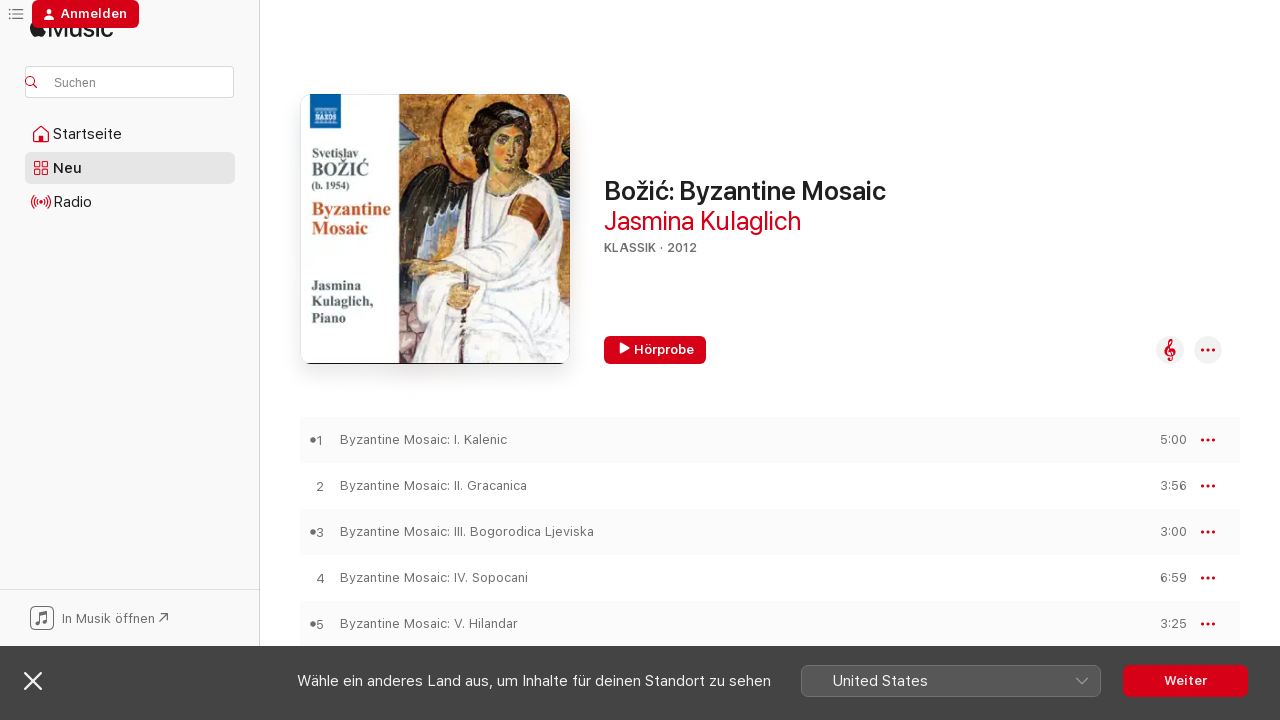

--- FILE ---
content_type: text/html
request_url: https://music.apple.com/at/album/bo%C5%BEi%C4%87-byzantine-mosaic/500148302
body_size: 17173
content:
<!DOCTYPE html>
<html dir="ltr" lang="de-DE">
    <head>
        <!-- prettier-ignore -->
        <meta charset="utf-8">
        <!-- prettier-ignore -->
        <meta http-equiv="X-UA-Compatible" content="IE=edge">
        <!-- prettier-ignore -->
        <meta
            name="viewport"
            content="width=device-width,initial-scale=1,interactive-widget=resizes-content"
        >
        <!-- prettier-ignore -->
        <meta name="applicable-device" content="pc,mobile">
        <!-- prettier-ignore -->
        <meta name="referrer" content="strict-origin">
        <!-- prettier-ignore -->
        <link
            rel="apple-touch-icon"
            sizes="180x180"
            href="/assets/favicon/favicon-180.png"
        >
        <!-- prettier-ignore -->
        <link
            rel="icon"
            type="image/png"
            sizes="32x32"
            href="/assets/favicon/favicon-32.png"
        >
        <!-- prettier-ignore -->
        <link
            rel="icon"
            type="image/png"
            sizes="16x16"
            href="/assets/favicon/favicon-16.png"
        >
        <!-- prettier-ignore -->
        <link
            rel="mask-icon"
            href="/assets/favicon/favicon.svg"
            color="#fa233b"
        >
        <!-- prettier-ignore -->
        <link rel="manifest" href="/manifest.json">

        <title>‎Božić: Byzantine Mosaic – Album von Jasmina Kulaglich – Apple Music</title><!-- HEAD_svelte-1cypuwr_START --><link rel="preconnect" href="//www.apple.com/wss/fonts" crossorigin="anonymous"><link rel="stylesheet" href="//www.apple.com/wss/fonts?families=SF+Pro,v4%7CSF+Pro+Icons,v1&amp;display=swap" type="text/css" referrerpolicy="strict-origin-when-cross-origin"><!-- HEAD_svelte-1cypuwr_END --><!-- HEAD_svelte-eg3hvx_START -->    <meta name="description" content="Hör dir „Božić: Byzantine Mosaic“ von Jasmina Kulaglich auf Apple Music an. 2012. 11 Titel. Laufzeit: 51 Minuten."> <meta name="keywords" content="anhören, Božić: Byzantine Mosaic, Jasmina Kulaglich, Musik, Singles, Titel, Klassik, Musik streamen, Apple Music"> <link rel="canonical" href="https://classical.music.apple.com/at/album/500148302">   <link rel="alternate" type="application/json+oembed" href="https://music.apple.com/api/oembed?url=https%3A%2F%2Fmusic.apple.com%2Fat%2Falbum%2Fbo%25C5%25BEi%25C4%2587-byzantine-mosaic%2F500148302" title="„Božić: Byzantine Mosaic“ von Jasmina Kulaglich bei Apple Music">  <meta name="al:ios:app_store_id" content="1108187390"> <meta name="al:ios:app_name" content="Apple Music"> <meta name="apple:content_id" content="500148302"> <meta name="apple:title" content="Božić: Byzantine Mosaic"> <meta name="apple:description" content="Hör dir „Božić: Byzantine Mosaic“ von Jasmina Kulaglich auf Apple Music an. 2012. 11 Titel. Laufzeit: 51 Minuten.">   <meta property="og:title" content="„Božić: Byzantine Mosaic“ von Jasmina Kulaglich bei Apple Music"> <meta property="og:description" content="Album · 2012 · 11 Titel"> <meta property="og:site_name" content="Apple Music – Webplayer"> <meta property="og:url" content="https://music.apple.com/at/album/bo%C5%BEi%C4%87-byzantine-mosaic/500148302"> <meta property="og:image" content="https://is1-ssl.mzstatic.com/image/thumb/Music/48/22/90/mzi.jfeibnkd.jpg/1200x630wp-60.jpg"> <meta property="og:image:secure_url" content="https://is1-ssl.mzstatic.com/image/thumb/Music/48/22/90/mzi.jfeibnkd.jpg/1200x630wp-60.jpg"> <meta property="og:image:alt" content="„Božić: Byzantine Mosaic“ von Jasmina Kulaglich bei Apple Music"> <meta property="og:image:width" content="1200"> <meta property="og:image:height" content="630"> <meta property="og:image:type" content="image/jpg"> <meta property="og:type" content="music.album"> <meta property="og:locale" content="de_DE">  <meta property="music:song_count" content="11"> <meta property="music:song" content="https://music.apple.com/at/song/byzantine-mosaic-i-kalenic/500148590"> <meta property="music:song:preview_url:secure_url" content="https://music.apple.com/at/song/byzantine-mosaic-i-kalenic/500148590"> <meta property="music:song:disc" content="1"> <meta property="music:song:duration" content="PT5M"> <meta property="music:song:track" content="1">  <meta property="music:song" content="https://music.apple.com/at/song/byzantine-mosaic-ii-gracanica/500148591"> <meta property="music:song:preview_url:secure_url" content="https://music.apple.com/at/song/byzantine-mosaic-ii-gracanica/500148591"> <meta property="music:song:disc" content="1"> <meta property="music:song:duration" content="PT3M56S"> <meta property="music:song:track" content="2">  <meta property="music:song" content="https://music.apple.com/at/song/byzantine-mosaic-iii-bogorodica-ljeviska/500148592"> <meta property="music:song:preview_url:secure_url" content="https://music.apple.com/at/song/byzantine-mosaic-iii-bogorodica-ljeviska/500148592"> <meta property="music:song:disc" content="1"> <meta property="music:song:duration" content="PT3M"> <meta property="music:song:track" content="3">  <meta property="music:song" content="https://music.apple.com/at/song/byzantine-mosaic-iv-sopocani/500148593"> <meta property="music:song:preview_url:secure_url" content="https://music.apple.com/at/song/byzantine-mosaic-iv-sopocani/500148593"> <meta property="music:song:disc" content="1"> <meta property="music:song:duration" content="PT6M59S"> <meta property="music:song:track" content="4">  <meta property="music:song" content="https://music.apple.com/at/song/byzantine-mosaic-v-hilandar/500148594"> <meta property="music:song:preview_url:secure_url" content="https://music.apple.com/at/song/byzantine-mosaic-v-hilandar/500148594"> <meta property="music:song:disc" content="1"> <meta property="music:song:duration" content="PT3M25S"> <meta property="music:song:track" content="5">  <meta property="music:song" content="https://music.apple.com/at/song/byzantine-mosaic-vi-pantelejmon/500148595"> <meta property="music:song:preview_url:secure_url" content="https://music.apple.com/at/song/byzantine-mosaic-vi-pantelejmon/500148595"> <meta property="music:song:disc" content="1"> <meta property="music:song:duration" content="PT6M44S"> <meta property="music:song:track" content="6">  <meta property="music:song" content="https://music.apple.com/at/song/byzantine-mosaic-vii-zica/500148596"> <meta property="music:song:preview_url:secure_url" content="https://music.apple.com/at/song/byzantine-mosaic-vii-zica/500148596"> <meta property="music:song:disc" content="1"> <meta property="music:song:duration" content="PT3M42S"> <meta property="music:song:track" content="7">  <meta property="music:song" content="https://music.apple.com/at/song/byzantine-mosaic-viii-studenica/500148597"> <meta property="music:song:preview_url:secure_url" content="https://music.apple.com/at/song/byzantine-mosaic-viii-studenica/500148597"> <meta property="music:song:disc" content="1"> <meta property="music:song:duration" content="PT5M8S"> <meta property="music:song:track" content="8">  <meta property="music:song" content="https://music.apple.com/at/song/byzantine-mosaic-ix-gornjak/500148598"> <meta property="music:song:preview_url:secure_url" content="https://music.apple.com/at/song/byzantine-mosaic-ix-gornjak/500148598"> <meta property="music:song:disc" content="1"> <meta property="music:song:duration" content="PT5M18S"> <meta property="music:song:track" content="9">  <meta property="music:song" content="https://music.apple.com/at/song/after-a-war-with-some-hope-through-the-rain/500148599"> <meta property="music:song:preview_url:secure_url" content="https://music.apple.com/at/song/after-a-war-with-some-hope-through-the-rain/500148599"> <meta property="music:song:disc" content="1"> <meta property="music:song:duration" content="PT6M5S"> <meta property="music:song:track" content="10">  <meta property="music:song" content="https://music.apple.com/at/song/memories-of-the-ancestors/500148600"> <meta property="music:song:preview_url:secure_url" content="https://music.apple.com/at/song/memories-of-the-ancestors/500148600"> <meta property="music:song:disc" content="1"> <meta property="music:song:duration" content="PT2M34S"> <meta property="music:song:track" content="11">   <meta property="music:musician" content="https://music.apple.com/at/artist/jasmina-kulaglich/500148304"> <meta property="music:release_date" content="2012-02-01T00:00:00.000Z">   <meta name="twitter:title" content="„Božić: Byzantine Mosaic“ von Jasmina Kulaglich bei Apple Music"> <meta name="twitter:description" content="Album · 2012 · 11 Titel"> <meta name="twitter:site" content="@AppleMusic"> <meta name="twitter:image" content="https://is1-ssl.mzstatic.com/image/thumb/Music/48/22/90/mzi.jfeibnkd.jpg/600x600bf-60.jpg"> <meta name="twitter:image:alt" content="„Božić: Byzantine Mosaic“ von Jasmina Kulaglich bei Apple Music"> <meta name="twitter:card" content="summary">       <!-- HTML_TAG_START -->
                <script id=schema:music-album type="application/ld+json">
                    {"@context":"http://schema.org","@type":"MusicAlbum","name":"Božić: Byzantine Mosaic","description":"Hör dir „Božić: Byzantine Mosaic“ von Jasmina Kulaglich auf Apple Music an. 2012. 11 Titel. Laufzeit: 51 Minuten.","citation":[],"tracks":[{"@type":"MusicRecording","name":"Byzantine Mosaic: I. Kalenic","duration":"PT5M","url":"https://music.apple.com/at/song/byzantine-mosaic-i-kalenic/500148590","offers":{"@type":"Offer","category":"free","price":0},"audio":{"@type":"AudioObject","potentialAction":{"@type":"ListenAction","expectsAcceptanceOf":{"@type":"Offer","category":"free"},"target":{"@type":"EntryPoint","actionPlatform":"https://music.apple.com/at/song/byzantine-mosaic-i-kalenic/500148590"}},"name":"Byzantine Mosaic: I. Kalenic","contentUrl":"https://audio-ssl.itunes.apple.com/itunes-assets/Music/4f/30/c9/mzm.vunqgxqj.aac.ep.m4a","duration":"PT5M","uploadDate":"2012-02-01","thumbnailUrl":"https://is1-ssl.mzstatic.com/image/thumb/Music/48/22/90/mzi.jfeibnkd.jpg/1200x630bb.jpg"}},{"@type":"MusicRecording","name":"Byzantine Mosaic: II. Gracanica","duration":"PT3M56S","url":"https://music.apple.com/at/song/byzantine-mosaic-ii-gracanica/500148591","offers":{"@type":"Offer","category":"free","price":0},"audio":{"@type":"AudioObject","potentialAction":{"@type":"ListenAction","expectsAcceptanceOf":{"@type":"Offer","category":"free"},"target":{"@type":"EntryPoint","actionPlatform":"https://music.apple.com/at/song/byzantine-mosaic-ii-gracanica/500148591"}},"name":"Byzantine Mosaic: II. Gracanica","contentUrl":"https://audio-ssl.itunes.apple.com/itunes-assets/Music/26/35/3a/mzm.vrsdnotk.aac.ep.m4a","duration":"PT3M56S","uploadDate":"2012-02-01","thumbnailUrl":"https://is1-ssl.mzstatic.com/image/thumb/Music/48/22/90/mzi.jfeibnkd.jpg/1200x630bb.jpg"}},{"@type":"MusicRecording","name":"Byzantine Mosaic: III. Bogorodica Ljeviska","duration":"PT3M","url":"https://music.apple.com/at/song/byzantine-mosaic-iii-bogorodica-ljeviska/500148592","offers":{"@type":"Offer","category":"free","price":0},"audio":{"@type":"AudioObject","potentialAction":{"@type":"ListenAction","expectsAcceptanceOf":{"@type":"Offer","category":"free"},"target":{"@type":"EntryPoint","actionPlatform":"https://music.apple.com/at/song/byzantine-mosaic-iii-bogorodica-ljeviska/500148592"}},"name":"Byzantine Mosaic: III. Bogorodica Ljeviska","contentUrl":"https://audio-ssl.itunes.apple.com/itunes-assets/Music/f8/e0/8d/mzm.xlrotmcl.aac.ep.m4a","duration":"PT3M","uploadDate":"2012-02-01","thumbnailUrl":"https://is1-ssl.mzstatic.com/image/thumb/Music/48/22/90/mzi.jfeibnkd.jpg/1200x630bb.jpg"}},{"@type":"MusicRecording","name":"Byzantine Mosaic: IV. Sopocani","duration":"PT6M59S","url":"https://music.apple.com/at/song/byzantine-mosaic-iv-sopocani/500148593","offers":{"@type":"Offer","category":"free","price":0},"audio":{"@type":"AudioObject","potentialAction":{"@type":"ListenAction","expectsAcceptanceOf":{"@type":"Offer","category":"free"},"target":{"@type":"EntryPoint","actionPlatform":"https://music.apple.com/at/song/byzantine-mosaic-iv-sopocani/500148593"}},"name":"Byzantine Mosaic: IV. Sopocani","contentUrl":"https://audio-ssl.itunes.apple.com/itunes-assets/Music/4b/3f/34/mzm.ovpejefm.aac.ep.m4a","duration":"PT6M59S","uploadDate":"2012-02-01","thumbnailUrl":"https://is1-ssl.mzstatic.com/image/thumb/Music/48/22/90/mzi.jfeibnkd.jpg/1200x630bb.jpg"}},{"@type":"MusicRecording","name":"Byzantine Mosaic: V. Hilandar","duration":"PT3M25S","url":"https://music.apple.com/at/song/byzantine-mosaic-v-hilandar/500148594","offers":{"@type":"Offer","category":"free","price":0},"audio":{"@type":"AudioObject","potentialAction":{"@type":"ListenAction","expectsAcceptanceOf":{"@type":"Offer","category":"free"},"target":{"@type":"EntryPoint","actionPlatform":"https://music.apple.com/at/song/byzantine-mosaic-v-hilandar/500148594"}},"name":"Byzantine Mosaic: V. Hilandar","contentUrl":"https://audio-ssl.itunes.apple.com/itunes-assets/Music/bd/20/d5/mzm.ifxugtxf.aac.ep.m4a","duration":"PT3M25S","uploadDate":"2012-02-01","thumbnailUrl":"https://is1-ssl.mzstatic.com/image/thumb/Music/48/22/90/mzi.jfeibnkd.jpg/1200x630bb.jpg"}},{"@type":"MusicRecording","name":"Byzantine Mosaic: VI. Pantelejmon","duration":"PT6M44S","url":"https://music.apple.com/at/song/byzantine-mosaic-vi-pantelejmon/500148595","offers":{"@type":"Offer","category":"free","price":0},"audio":{"@type":"AudioObject","potentialAction":{"@type":"ListenAction","expectsAcceptanceOf":{"@type":"Offer","category":"free"},"target":{"@type":"EntryPoint","actionPlatform":"https://music.apple.com/at/song/byzantine-mosaic-vi-pantelejmon/500148595"}},"name":"Byzantine Mosaic: VI. Pantelejmon","contentUrl":"https://audio-ssl.itunes.apple.com/itunes-assets/Music/1b/b3/e6/mzm.cwgccgsv.aac.ep.m4a","duration":"PT6M44S","uploadDate":"2012-02-01","thumbnailUrl":"https://is1-ssl.mzstatic.com/image/thumb/Music/48/22/90/mzi.jfeibnkd.jpg/1200x630bb.jpg"}},{"@type":"MusicRecording","name":"Byzantine Mosaic: VII. Zica","duration":"PT3M42S","url":"https://music.apple.com/at/song/byzantine-mosaic-vii-zica/500148596","offers":{"@type":"Offer","category":"free","price":0},"audio":{"@type":"AudioObject","potentialAction":{"@type":"ListenAction","expectsAcceptanceOf":{"@type":"Offer","category":"free"},"target":{"@type":"EntryPoint","actionPlatform":"https://music.apple.com/at/song/byzantine-mosaic-vii-zica/500148596"}},"name":"Byzantine Mosaic: VII. Zica","contentUrl":"https://audio-ssl.itunes.apple.com/itunes-assets/Music/7b/48/22/mzm.czxatktm.aac.ep.m4a","duration":"PT3M42S","uploadDate":"2012-02-01","thumbnailUrl":"https://is1-ssl.mzstatic.com/image/thumb/Music/48/22/90/mzi.jfeibnkd.jpg/1200x630bb.jpg"}},{"@type":"MusicRecording","name":"Byzantine Mosaic: VIII. Studenica","duration":"PT5M8S","url":"https://music.apple.com/at/song/byzantine-mosaic-viii-studenica/500148597","offers":{"@type":"Offer","category":"free","price":0},"audio":{"@type":"AudioObject","potentialAction":{"@type":"ListenAction","expectsAcceptanceOf":{"@type":"Offer","category":"free"},"target":{"@type":"EntryPoint","actionPlatform":"https://music.apple.com/at/song/byzantine-mosaic-viii-studenica/500148597"}},"name":"Byzantine Mosaic: VIII. Studenica","contentUrl":"https://audio-ssl.itunes.apple.com/itunes-assets/Music/90/a7/45/mzm.vnqzwkdt.aac.ep.m4a","duration":"PT5M8S","uploadDate":"2012-02-01","thumbnailUrl":"https://is1-ssl.mzstatic.com/image/thumb/Music/48/22/90/mzi.jfeibnkd.jpg/1200x630bb.jpg"}},{"@type":"MusicRecording","name":"Byzantine Mosaic: IX. Gornjak","duration":"PT5M18S","url":"https://music.apple.com/at/song/byzantine-mosaic-ix-gornjak/500148598","offers":{"@type":"Offer","category":"free","price":0},"audio":{"@type":"AudioObject","potentialAction":{"@type":"ListenAction","expectsAcceptanceOf":{"@type":"Offer","category":"free"},"target":{"@type":"EntryPoint","actionPlatform":"https://music.apple.com/at/song/byzantine-mosaic-ix-gornjak/500148598"}},"name":"Byzantine Mosaic: IX. Gornjak","contentUrl":"https://audio-ssl.itunes.apple.com/itunes-assets/Music/4d/66/1f/mzm.lqpmejbx.aac.ep.m4a","duration":"PT5M18S","uploadDate":"2012-02-01","thumbnailUrl":"https://is1-ssl.mzstatic.com/image/thumb/Music/48/22/90/mzi.jfeibnkd.jpg/1200x630bb.jpg"}},{"@type":"MusicRecording","name":"After a War With Some Hope Through the Rain","duration":"PT6M5S","url":"https://music.apple.com/at/song/after-a-war-with-some-hope-through-the-rain/500148599","offers":{"@type":"Offer","category":"free","price":0},"audio":{"@type":"AudioObject","potentialAction":{"@type":"ListenAction","expectsAcceptanceOf":{"@type":"Offer","category":"free"},"target":{"@type":"EntryPoint","actionPlatform":"https://music.apple.com/at/song/after-a-war-with-some-hope-through-the-rain/500148599"}},"name":"After a War With Some Hope Through the Rain","contentUrl":"https://audio-ssl.itunes.apple.com/itunes-assets/Music/70/8d/29/mzm.tmxmbbab.aac.ep.m4a","duration":"PT6M5S","uploadDate":"2012-02-01","thumbnailUrl":"https://is1-ssl.mzstatic.com/image/thumb/Music/48/22/90/mzi.jfeibnkd.jpg/1200x630bb.jpg"}},{"@type":"MusicRecording","name":"Memories of the Ancestors","duration":"PT2M34S","url":"https://music.apple.com/at/song/memories-of-the-ancestors/500148600","offers":{"@type":"Offer","category":"free","price":0},"audio":{"@type":"AudioObject","potentialAction":{"@type":"ListenAction","expectsAcceptanceOf":{"@type":"Offer","category":"free"},"target":{"@type":"EntryPoint","actionPlatform":"https://music.apple.com/at/song/memories-of-the-ancestors/500148600"}},"name":"Memories of the Ancestors","contentUrl":"https://audio-ssl.itunes.apple.com/itunes-assets/Music/48/3d/0a/mzm.mvszswrz.aac.ep.m4a","duration":"PT2M34S","uploadDate":"2012-02-01","thumbnailUrl":"https://is1-ssl.mzstatic.com/image/thumb/Music/48/22/90/mzi.jfeibnkd.jpg/1200x630bb.jpg"}}],"workExample":[{"@type":"MusicAlbum","image":"https://is1-ssl.mzstatic.com/image/thumb/Music112/v4/c1/c0/9f/c1c09fa7-ce17-0404-b30c-6d5ce7db81f0/cover.jpg/1200x630bb.jpg","url":"https://music.apple.com/at/album/dumka/1616132117","name":"Dumka"},{"@type":"MusicAlbum","image":"https://is1-ssl.mzstatic.com/image/thumb/Music116/v4/01/3f/6b/013f6b67-7172-bf4d-4245-e52161d6ae42/cover.jpg/1200x630bb.jpg","url":"https://music.apple.com/at/album/borodin-petite-suite-no-3-mazurka-in-c-major-single/1612076971","name":"Borodin: Petite suite: No. 3, Mazurka in C Major - Single"},{"@type":"MusicRecording","name":"Byzantine Mosaic: I. Kalenic","duration":"PT5M","url":"https://music.apple.com/at/song/byzantine-mosaic-i-kalenic/500148590","offers":{"@type":"Offer","category":"free","price":0},"audio":{"@type":"AudioObject","potentialAction":{"@type":"ListenAction","expectsAcceptanceOf":{"@type":"Offer","category":"free"},"target":{"@type":"EntryPoint","actionPlatform":"https://music.apple.com/at/song/byzantine-mosaic-i-kalenic/500148590"}},"name":"Byzantine Mosaic: I. Kalenic","contentUrl":"https://audio-ssl.itunes.apple.com/itunes-assets/Music/4f/30/c9/mzm.vunqgxqj.aac.ep.m4a","duration":"PT5M","uploadDate":"2012-02-01","thumbnailUrl":"https://is1-ssl.mzstatic.com/image/thumb/Music/48/22/90/mzi.jfeibnkd.jpg/1200x630bb.jpg"}},{"@type":"MusicRecording","name":"Byzantine Mosaic: II. Gracanica","duration":"PT3M56S","url":"https://music.apple.com/at/song/byzantine-mosaic-ii-gracanica/500148591","offers":{"@type":"Offer","category":"free","price":0},"audio":{"@type":"AudioObject","potentialAction":{"@type":"ListenAction","expectsAcceptanceOf":{"@type":"Offer","category":"free"},"target":{"@type":"EntryPoint","actionPlatform":"https://music.apple.com/at/song/byzantine-mosaic-ii-gracanica/500148591"}},"name":"Byzantine Mosaic: II. Gracanica","contentUrl":"https://audio-ssl.itunes.apple.com/itunes-assets/Music/26/35/3a/mzm.vrsdnotk.aac.ep.m4a","duration":"PT3M56S","uploadDate":"2012-02-01","thumbnailUrl":"https://is1-ssl.mzstatic.com/image/thumb/Music/48/22/90/mzi.jfeibnkd.jpg/1200x630bb.jpg"}},{"@type":"MusicRecording","name":"Byzantine Mosaic: III. Bogorodica Ljeviska","duration":"PT3M","url":"https://music.apple.com/at/song/byzantine-mosaic-iii-bogorodica-ljeviska/500148592","offers":{"@type":"Offer","category":"free","price":0},"audio":{"@type":"AudioObject","potentialAction":{"@type":"ListenAction","expectsAcceptanceOf":{"@type":"Offer","category":"free"},"target":{"@type":"EntryPoint","actionPlatform":"https://music.apple.com/at/song/byzantine-mosaic-iii-bogorodica-ljeviska/500148592"}},"name":"Byzantine Mosaic: III. Bogorodica Ljeviska","contentUrl":"https://audio-ssl.itunes.apple.com/itunes-assets/Music/f8/e0/8d/mzm.xlrotmcl.aac.ep.m4a","duration":"PT3M","uploadDate":"2012-02-01","thumbnailUrl":"https://is1-ssl.mzstatic.com/image/thumb/Music/48/22/90/mzi.jfeibnkd.jpg/1200x630bb.jpg"}},{"@type":"MusicRecording","name":"Byzantine Mosaic: IV. Sopocani","duration":"PT6M59S","url":"https://music.apple.com/at/song/byzantine-mosaic-iv-sopocani/500148593","offers":{"@type":"Offer","category":"free","price":0},"audio":{"@type":"AudioObject","potentialAction":{"@type":"ListenAction","expectsAcceptanceOf":{"@type":"Offer","category":"free"},"target":{"@type":"EntryPoint","actionPlatform":"https://music.apple.com/at/song/byzantine-mosaic-iv-sopocani/500148593"}},"name":"Byzantine Mosaic: IV. Sopocani","contentUrl":"https://audio-ssl.itunes.apple.com/itunes-assets/Music/4b/3f/34/mzm.ovpejefm.aac.ep.m4a","duration":"PT6M59S","uploadDate":"2012-02-01","thumbnailUrl":"https://is1-ssl.mzstatic.com/image/thumb/Music/48/22/90/mzi.jfeibnkd.jpg/1200x630bb.jpg"}},{"@type":"MusicRecording","name":"Byzantine Mosaic: V. Hilandar","duration":"PT3M25S","url":"https://music.apple.com/at/song/byzantine-mosaic-v-hilandar/500148594","offers":{"@type":"Offer","category":"free","price":0},"audio":{"@type":"AudioObject","potentialAction":{"@type":"ListenAction","expectsAcceptanceOf":{"@type":"Offer","category":"free"},"target":{"@type":"EntryPoint","actionPlatform":"https://music.apple.com/at/song/byzantine-mosaic-v-hilandar/500148594"}},"name":"Byzantine Mosaic: V. Hilandar","contentUrl":"https://audio-ssl.itunes.apple.com/itunes-assets/Music/bd/20/d5/mzm.ifxugtxf.aac.ep.m4a","duration":"PT3M25S","uploadDate":"2012-02-01","thumbnailUrl":"https://is1-ssl.mzstatic.com/image/thumb/Music/48/22/90/mzi.jfeibnkd.jpg/1200x630bb.jpg"}},{"@type":"MusicRecording","name":"Byzantine Mosaic: VI. Pantelejmon","duration":"PT6M44S","url":"https://music.apple.com/at/song/byzantine-mosaic-vi-pantelejmon/500148595","offers":{"@type":"Offer","category":"free","price":0},"audio":{"@type":"AudioObject","potentialAction":{"@type":"ListenAction","expectsAcceptanceOf":{"@type":"Offer","category":"free"},"target":{"@type":"EntryPoint","actionPlatform":"https://music.apple.com/at/song/byzantine-mosaic-vi-pantelejmon/500148595"}},"name":"Byzantine Mosaic: VI. Pantelejmon","contentUrl":"https://audio-ssl.itunes.apple.com/itunes-assets/Music/1b/b3/e6/mzm.cwgccgsv.aac.ep.m4a","duration":"PT6M44S","uploadDate":"2012-02-01","thumbnailUrl":"https://is1-ssl.mzstatic.com/image/thumb/Music/48/22/90/mzi.jfeibnkd.jpg/1200x630bb.jpg"}},{"@type":"MusicRecording","name":"Byzantine Mosaic: VII. Zica","duration":"PT3M42S","url":"https://music.apple.com/at/song/byzantine-mosaic-vii-zica/500148596","offers":{"@type":"Offer","category":"free","price":0},"audio":{"@type":"AudioObject","potentialAction":{"@type":"ListenAction","expectsAcceptanceOf":{"@type":"Offer","category":"free"},"target":{"@type":"EntryPoint","actionPlatform":"https://music.apple.com/at/song/byzantine-mosaic-vii-zica/500148596"}},"name":"Byzantine Mosaic: VII. Zica","contentUrl":"https://audio-ssl.itunes.apple.com/itunes-assets/Music/7b/48/22/mzm.czxatktm.aac.ep.m4a","duration":"PT3M42S","uploadDate":"2012-02-01","thumbnailUrl":"https://is1-ssl.mzstatic.com/image/thumb/Music/48/22/90/mzi.jfeibnkd.jpg/1200x630bb.jpg"}},{"@type":"MusicRecording","name":"Byzantine Mosaic: VIII. Studenica","duration":"PT5M8S","url":"https://music.apple.com/at/song/byzantine-mosaic-viii-studenica/500148597","offers":{"@type":"Offer","category":"free","price":0},"audio":{"@type":"AudioObject","potentialAction":{"@type":"ListenAction","expectsAcceptanceOf":{"@type":"Offer","category":"free"},"target":{"@type":"EntryPoint","actionPlatform":"https://music.apple.com/at/song/byzantine-mosaic-viii-studenica/500148597"}},"name":"Byzantine Mosaic: VIII. Studenica","contentUrl":"https://audio-ssl.itunes.apple.com/itunes-assets/Music/90/a7/45/mzm.vnqzwkdt.aac.ep.m4a","duration":"PT5M8S","uploadDate":"2012-02-01","thumbnailUrl":"https://is1-ssl.mzstatic.com/image/thumb/Music/48/22/90/mzi.jfeibnkd.jpg/1200x630bb.jpg"}},{"@type":"MusicRecording","name":"Byzantine Mosaic: IX. Gornjak","duration":"PT5M18S","url":"https://music.apple.com/at/song/byzantine-mosaic-ix-gornjak/500148598","offers":{"@type":"Offer","category":"free","price":0},"audio":{"@type":"AudioObject","potentialAction":{"@type":"ListenAction","expectsAcceptanceOf":{"@type":"Offer","category":"free"},"target":{"@type":"EntryPoint","actionPlatform":"https://music.apple.com/at/song/byzantine-mosaic-ix-gornjak/500148598"}},"name":"Byzantine Mosaic: IX. Gornjak","contentUrl":"https://audio-ssl.itunes.apple.com/itunes-assets/Music/4d/66/1f/mzm.lqpmejbx.aac.ep.m4a","duration":"PT5M18S","uploadDate":"2012-02-01","thumbnailUrl":"https://is1-ssl.mzstatic.com/image/thumb/Music/48/22/90/mzi.jfeibnkd.jpg/1200x630bb.jpg"}},{"@type":"MusicRecording","name":"After a War With Some Hope Through the Rain","duration":"PT6M5S","url":"https://music.apple.com/at/song/after-a-war-with-some-hope-through-the-rain/500148599","offers":{"@type":"Offer","category":"free","price":0},"audio":{"@type":"AudioObject","potentialAction":{"@type":"ListenAction","expectsAcceptanceOf":{"@type":"Offer","category":"free"},"target":{"@type":"EntryPoint","actionPlatform":"https://music.apple.com/at/song/after-a-war-with-some-hope-through-the-rain/500148599"}},"name":"After a War With Some Hope Through the Rain","contentUrl":"https://audio-ssl.itunes.apple.com/itunes-assets/Music/70/8d/29/mzm.tmxmbbab.aac.ep.m4a","duration":"PT6M5S","uploadDate":"2012-02-01","thumbnailUrl":"https://is1-ssl.mzstatic.com/image/thumb/Music/48/22/90/mzi.jfeibnkd.jpg/1200x630bb.jpg"}},{"@type":"MusicRecording","name":"Memories of the Ancestors","duration":"PT2M34S","url":"https://music.apple.com/at/song/memories-of-the-ancestors/500148600","offers":{"@type":"Offer","category":"free","price":0},"audio":{"@type":"AudioObject","potentialAction":{"@type":"ListenAction","expectsAcceptanceOf":{"@type":"Offer","category":"free"},"target":{"@type":"EntryPoint","actionPlatform":"https://music.apple.com/at/song/memories-of-the-ancestors/500148600"}},"name":"Memories of the Ancestors","contentUrl":"https://audio-ssl.itunes.apple.com/itunes-assets/Music/48/3d/0a/mzm.mvszswrz.aac.ep.m4a","duration":"PT2M34S","uploadDate":"2012-02-01","thumbnailUrl":"https://is1-ssl.mzstatic.com/image/thumb/Music/48/22/90/mzi.jfeibnkd.jpg/1200x630bb.jpg"}}],"url":"https://music.apple.com/at/album/bo%C5%BEi%C4%87-byzantine-mosaic/500148302","image":"https://is1-ssl.mzstatic.com/image/thumb/Music/48/22/90/mzi.jfeibnkd.jpg/1200x630bb.jpg","potentialAction":{"@type":"ListenAction","expectsAcceptanceOf":{"@type":"Offer","category":"free"},"target":{"@type":"EntryPoint","actionPlatform":"https://music.apple.com/at/album/bo%C5%BEi%C4%87-byzantine-mosaic/500148302"}},"genre":["Klassik","Musik"],"datePublished":"2012-02-01","byArtist":[{"@type":"MusicGroup","url":"https://music.apple.com/at/artist/jasmina-kulaglich/500148304","name":"Jasmina Kulaglich"}]}
                </script>
                <!-- HTML_TAG_END -->    <!-- HEAD_svelte-eg3hvx_END -->
      <script type="module" crossorigin src="/assets/index~90a29058ba.js"></script>
      <link rel="stylesheet" href="/assets/index~fbf29d0525.css">
      <script type="module">import.meta.url;import("_").catch(()=>1);async function* g(){};window.__vite_is_modern_browser=true;</script>
      <script type="module">!function(){if(window.__vite_is_modern_browser)return;console.warn("vite: loading legacy chunks, syntax error above and the same error below should be ignored");var e=document.getElementById("vite-legacy-polyfill"),n=document.createElement("script");n.src=e.src,n.onload=function(){System.import(document.getElementById('vite-legacy-entry').getAttribute('data-src'))},document.body.appendChild(n)}();</script>
    </head>
    <body>
        
        <script
            async
            src="/includes/js-cdn/musickit/v3/amp/musickit.js"
        ></script>
        <script
            type="module"
            async
            src="/includes/js-cdn/musickit/v3/components/musickit-components/musickit-components.esm.js"
        ></script>
        <script
            nomodule
            async
            src="/includes/js-cdn/musickit/v3/components/musickit-components/musickit-components.js"
        ></script>
        <svg style="display: none" xmlns="http://www.w3.org/2000/svg">
            <symbol id="play-circle-fill" viewBox="0 0 60 60">
                <path
                    class="icon-circle-fill__circle"
                    fill="var(--iconCircleFillBG, transparent)"
                    d="M30 60c16.411 0 30-13.617 30-30C60 13.588 46.382 0 29.971 0 13.588 0 .001 13.588.001 30c0 16.383 13.617 30 30 30Z"
                />
                <path
                    fill="var(--iconFillArrow, var(--keyColor, black))"
                    d="M24.411 41.853c-1.41.853-3.028.177-3.028-1.294V19.47c0-1.44 1.735-2.058 3.028-1.294l17.265 10.235a1.89 1.89 0 0 1 0 3.265L24.411 41.853Z"
                />
            </symbol>
        </svg>
        <div class="body-container">
              <div class="app-container svelte-t3vj1e" data-testid="app-container">   <div class="header svelte-rjjbqs" data-testid="header"><nav data-testid="navigation" class="navigation svelte-13li0vp"><div class="navigation__header svelte-13li0vp"><div data-testid="logo" class="logo svelte-1o7dz8w"> <a aria-label="Apple Music" role="img" href="https://music.apple.com/at/home" class="svelte-1o7dz8w"><svg height="20" viewBox="0 0 83 20" width="83" xmlns="http://www.w3.org/2000/svg" class="logo" aria-hidden="true"><path d="M34.752 19.746V6.243h-.088l-5.433 13.503h-2.074L21.711 6.243h-.087v13.503h-2.548V1.399h3.235l5.833 14.621h.1l5.82-14.62h3.248v18.347h-2.56zm16.649 0h-2.586v-2.263h-.062c-.725 1.602-2.061 2.504-4.072 2.504-2.86 0-4.61-1.894-4.61-4.958V6.37h2.698v8.125c0 2.034.95 3.127 2.81 3.127 1.95 0 3.124-1.373 3.124-3.458V6.37H51.4v13.376zm7.394-13.618c3.06 0 5.046 1.73 5.134 4.196h-2.536c-.15-1.296-1.087-2.11-2.598-2.11-1.462 0-2.436.724-2.436 1.793 0 .839.6 1.41 2.023 1.741l2.136.496c2.686.636 3.71 1.704 3.71 3.636 0 2.442-2.236 4.12-5.333 4.12-3.285 0-5.26-1.64-5.509-4.183h2.673c.25 1.398 1.187 2.085 2.836 2.085 1.623 0 2.623-.687 2.623-1.78 0-.865-.487-1.373-1.924-1.704l-2.136-.508c-2.498-.585-3.735-1.806-3.735-3.75 0-2.391 2.049-4.032 5.072-4.032zM66.1 2.836c0-.878.7-1.577 1.561-1.577.862 0 1.55.7 1.55 1.577 0 .864-.688 1.576-1.55 1.576a1.573 1.573 0 0 1-1.56-1.576zm.212 3.534h2.698v13.376h-2.698zm14.089 4.603c-.275-1.424-1.324-2.556-3.085-2.556-2.086 0-3.46 1.767-3.46 4.64 0 2.938 1.386 4.642 3.485 4.642 1.66 0 2.748-.928 3.06-2.48H83C82.713 18.067 80.477 20 77.317 20c-3.76 0-6.208-2.62-6.208-6.942 0-4.247 2.448-6.93 6.183-6.93 3.385 0 5.446 2.213 5.683 4.845h-2.573zM10.824 3.189c-.698.834-1.805 1.496-2.913 1.398-.145-1.128.41-2.33 1.036-3.065C9.644.662 10.848.05 11.835 0c.121 1.178-.336 2.33-1.01 3.19zm.999 1.619c.624.049 2.425.244 3.578 1.98-.096.074-2.137 1.272-2.113 3.79.024 3.01 2.593 4.012 2.617 4.037-.024.074-.407 1.419-1.344 2.812-.817 1.224-1.657 2.422-3.002 2.447-1.297.024-1.73-.783-3.218-.783-1.489 0-1.97.758-3.194.807-1.297.048-2.28-1.297-3.097-2.52C.368 14.908-.904 10.408.825 7.375c.84-1.516 2.377-2.47 4.034-2.495 1.273-.023 2.45.857 3.218.857.769 0 2.137-1.027 3.746-.93z"></path></svg></a>   </div> <div class="search-input-wrapper svelte-nrtdem" data-testid="search-input"><div data-testid="amp-search-input" aria-controls="search-suggestions" aria-expanded="false" aria-haspopup="listbox" aria-owns="search-suggestions" class="search-input-container svelte-rg26q6" tabindex="-1" role=""><div class="flex-container svelte-rg26q6"><form id="search-input-form" class="svelte-rg26q6"><svg height="16" width="16" viewBox="0 0 16 16" class="search-svg" aria-hidden="true"><path d="M11.87 10.835c.018.015.035.03.051.047l3.864 3.863a.735.735 0 1 1-1.04 1.04l-3.863-3.864a.744.744 0 0 1-.047-.051 6.667 6.667 0 1 1 1.035-1.035zM6.667 12a5.333 5.333 0 1 0 0-10.667 5.333 5.333 0 0 0 0 10.667z"></path></svg> <input aria-autocomplete="list" aria-multiline="false" aria-controls="search-suggestions" placeholder="Suchen" spellcheck="false" autocomplete="off" autocorrect="off" autocapitalize="off" type="text" inputmode="search" class="search-input__text-field svelte-rg26q6" data-testid="search-input__text-field"></form> </div> <div data-testid="search-scope-bar"></div>   </div> </div></div> <div data-testid="navigation-content" class="navigation__content svelte-13li0vp" id="navigation" aria-hidden="false"><div class="navigation__scrollable-container svelte-13li0vp"><div data-testid="navigation-items-primary" class="navigation-items navigation-items--primary svelte-ng61m8"> <ul class="navigation-items__list svelte-ng61m8">  <li class="navigation-item navigation-item__home svelte-1a5yt87" aria-selected="false" data-testid="navigation-item"> <a href="https://music.apple.com/at/home" class="navigation-item__link svelte-1a5yt87" role="button" data-testid="home" aria-pressed="false"><div class="navigation-item__content svelte-zhx7t9"> <span class="navigation-item__icon svelte-zhx7t9"> <svg width="24" height="24" viewBox="0 0 24 24" xmlns="http://www.w3.org/2000/svg" aria-hidden="true"><path d="M5.93 20.16a1.94 1.94 0 0 1-1.43-.502c-.334-.335-.502-.794-.502-1.393v-7.142c0-.362.062-.688.177-.953.123-.264.326-.529.6-.75l6.145-5.157c.176-.141.344-.247.52-.318.176-.07.362-.105.564-.105.194 0 .388.035.565.105.176.07.352.177.52.318l6.146 5.158c.273.23.467.476.59.75.124.264.177.59.177.96v7.134c0 .59-.159 1.058-.503 1.393-.335.335-.811.503-1.428.503H5.929Zm12.14-1.172c.221 0 .406-.07.547-.212a.688.688 0 0 0 .22-.511v-7.142c0-.177-.026-.344-.087-.459a.97.97 0 0 0-.265-.353l-6.154-5.149a.756.756 0 0 0-.177-.115.37.37 0 0 0-.15-.035.37.37 0 0 0-.158.035l-.177.115-6.145 5.15a.982.982 0 0 0-.274.352 1.13 1.13 0 0 0-.088.468v7.133c0 .203.08.379.23.511a.744.744 0 0 0 .546.212h12.133Zm-8.323-4.7c0-.176.062-.326.177-.432a.6.6 0 0 1 .423-.159h3.315c.176 0 .326.053.432.16s.159.255.159.431v4.973H9.756v-4.973Z"></path></svg> </span> <span class="navigation-item__label svelte-zhx7t9"> Startseite </span> </div></a>  </li>  <li class="navigation-item navigation-item__new svelte-1a5yt87" aria-selected="false" data-testid="navigation-item"> <a href="https://music.apple.com/at/new" class="navigation-item__link svelte-1a5yt87" role="button" data-testid="new" aria-pressed="false"><div class="navigation-item__content svelte-zhx7t9"> <span class="navigation-item__icon svelte-zhx7t9"> <svg height="24" viewBox="0 0 24 24" width="24" aria-hidden="true"><path d="M9.92 11.354c.966 0 1.453-.487 1.453-1.49v-3.4c0-1.004-.487-1.483-1.453-1.483H6.452C5.487 4.981 5 5.46 5 6.464v3.4c0 1.003.487 1.49 1.452 1.49zm7.628 0c.965 0 1.452-.487 1.452-1.49v-3.4c0-1.004-.487-1.483-1.452-1.483h-3.46c-.974 0-1.46.479-1.46 1.483v3.4c0 1.003.486 1.49 1.46 1.49zm-7.65-1.073h-3.43c-.266 0-.396-.137-.396-.418v-3.4c0-.273.13-.41.396-.41h3.43c.265 0 .402.137.402.41v3.4c0 .281-.137.418-.403.418zm7.634 0h-3.43c-.273 0-.402-.137-.402-.418v-3.4c0-.273.129-.41.403-.41h3.43c.265 0 .395.137.395.41v3.4c0 .281-.13.418-.396.418zm-7.612 8.7c.966 0 1.453-.48 1.453-1.483v-3.407c0-.996-.487-1.483-1.453-1.483H6.452c-.965 0-1.452.487-1.452 1.483v3.407c0 1.004.487 1.483 1.452 1.483zm7.628 0c.965 0 1.452-.48 1.452-1.483v-3.407c0-.996-.487-1.483-1.452-1.483h-3.46c-.974 0-1.46.487-1.46 1.483v3.407c0 1.004.486 1.483 1.46 1.483zm-7.65-1.072h-3.43c-.266 0-.396-.137-.396-.41v-3.4c0-.282.13-.418.396-.418h3.43c.265 0 .402.136.402.418v3.4c0 .273-.137.41-.403.41zm7.634 0h-3.43c-.273 0-.402-.137-.402-.41v-3.4c0-.282.129-.418.403-.418h3.43c.265 0 .395.136.395.418v3.4c0 .273-.13.41-.396.41z" fill-opacity=".95"></path></svg> </span> <span class="navigation-item__label svelte-zhx7t9"> Neu </span> </div></a>  </li>  <li class="navigation-item navigation-item__radio svelte-1a5yt87" aria-selected="false" data-testid="navigation-item"> <a href="https://music.apple.com/at/radio" class="navigation-item__link svelte-1a5yt87" role="button" data-testid="radio" aria-pressed="false"><div class="navigation-item__content svelte-zhx7t9"> <span class="navigation-item__icon svelte-zhx7t9"> <svg width="24" height="24" viewBox="0 0 24 24" xmlns="http://www.w3.org/2000/svg" aria-hidden="true"><path d="M19.359 18.57C21.033 16.818 22 14.461 22 11.89s-.967-4.93-2.641-6.68c-.276-.292-.653-.26-.868-.023-.222.246-.176.591.085.868 1.466 1.535 2.272 3.593 2.272 5.835 0 2.241-.806 4.3-2.272 5.835-.261.268-.307.621-.085.86.215.245.592.276.868-.016zm-13.85.014c.222-.238.176-.59-.085-.86-1.474-1.535-2.272-3.593-2.272-5.834 0-2.242.798-4.3 2.272-5.835.261-.277.307-.622.085-.868-.215-.238-.592-.269-.868.023C2.967 6.96 2 9.318 2 11.89s.967 4.929 2.641 6.68c.276.29.653.26.868.014zm1.957-1.873c.223-.253.162-.583-.1-.867-.951-1.068-1.473-2.45-1.473-3.954 0-1.505.522-2.887 1.474-3.954.26-.284.322-.614.1-.876-.23-.26-.622-.26-.891.039-1.175 1.274-1.827 2.963-1.827 4.79 0 1.82.652 3.517 1.827 4.784.269.3.66.307.89.038zm9.958-.038c1.175-1.267 1.827-2.964 1.827-4.783 0-1.828-.652-3.517-1.827-4.791-.269-.3-.66-.3-.89-.039-.23.262-.162.592.092.876.96 1.067 1.481 2.449 1.481 3.954 0 1.504-.522 2.886-1.481 3.954-.254.284-.323.614-.092.867.23.269.621.261.89-.038zm-8.061-1.966c.23-.26.13-.568-.092-.883-.415-.522-.63-1.197-.63-1.934 0-.737.215-1.413.63-1.943.222-.307.322-.614.092-.875s-.653-.261-.906.054a4.385 4.385 0 0 0-.968 2.764 4.38 4.38 0 0 0 .968 2.756c.253.322.675.322.906.061zm6.18-.061a4.38 4.38 0 0 0 .968-2.756 4.385 4.385 0 0 0-.968-2.764c-.253-.315-.675-.315-.906-.054-.23.261-.138.568.092.875.415.53.63 1.206.63 1.943 0 .737-.215 1.412-.63 1.934-.23.315-.322.622-.092.883s.653.261.906-.061zm-3.547-.967c.96 0 1.789-.814 1.789-1.797s-.83-1.789-1.789-1.789c-.96 0-1.781.806-1.781 1.789 0 .983.821 1.797 1.781 1.797z"></path></svg> </span> <span class="navigation-item__label svelte-zhx7t9"> Radio </span> </div></a>  </li>  <li class="navigation-item navigation-item__search svelte-1a5yt87" aria-selected="false" data-testid="navigation-item"> <a href="https://music.apple.com/at/search" class="navigation-item__link svelte-1a5yt87" role="button" data-testid="search" aria-pressed="false"><div class="navigation-item__content svelte-zhx7t9"> <span class="navigation-item__icon svelte-zhx7t9"> <svg height="24" viewBox="0 0 24 24" width="24" aria-hidden="true"><path d="M17.979 18.553c.476 0 .813-.366.813-.835a.807.807 0 0 0-.235-.586l-3.45-3.457a5.61 5.61 0 0 0 1.158-3.413c0-3.098-2.535-5.633-5.633-5.633C7.542 4.63 5 7.156 5 10.262c0 3.098 2.534 5.632 5.632 5.632a5.614 5.614 0 0 0 3.274-1.055l3.472 3.472a.835.835 0 0 0 .6.242zm-7.347-3.875c-2.417 0-4.416-2-4.416-4.416 0-2.417 2-4.417 4.416-4.417 2.417 0 4.417 2 4.417 4.417s-2 4.416-4.417 4.416z" fill-opacity=".95"></path></svg> </span> <span class="navigation-item__label svelte-zhx7t9"> Suchen </span> </div></a>  </li></ul> </div>   </div> <div class="navigation__native-cta"><div slot="native-cta"><div data-testid="native-cta" class="native-cta svelte-1t4vswz  native-cta--authenticated"><button class="native-cta__button svelte-1t4vswz" data-testid="native-cta-button"><span class="native-cta__app-icon svelte-1t4vswz"><svg width="24" height="24" xmlns="http://www.w3.org/2000/svg" xml:space="preserve" style="fill-rule:evenodd;clip-rule:evenodd;stroke-linejoin:round;stroke-miterlimit:2" viewBox="0 0 24 24" slot="app-icon" aria-hidden="true"><path d="M22.567 1.496C21.448.393 19.956.045 17.293.045H6.566c-2.508 0-4.028.376-5.12 1.465C.344 2.601 0 4.09 0 6.611v10.727c0 2.695.33 4.18 1.432 5.257 1.106 1.103 2.595 1.45 5.275 1.45h10.586c2.663 0 4.169-.347 5.274-1.45C23.656 21.504 24 20.033 24 17.338V6.752c0-2.694-.344-4.179-1.433-5.256Zm.411 4.9v11.299c0 1.898-.338 3.286-1.188 4.137-.851.864-2.256 1.191-4.141 1.191H6.35c-1.884 0-3.303-.341-4.154-1.191-.85-.851-1.174-2.239-1.174-4.137V6.54c0-2.014.324-3.445 1.16-4.295.851-.864 2.312-1.177 4.313-1.177h11.154c1.885 0 3.29.341 4.141 1.191.864.85 1.188 2.239 1.188 4.137Z" style="fill-rule:nonzero"></path><path d="M7.413 19.255c.987 0 2.48-.728 2.48-2.672v-6.385c0-.35.063-.428.378-.494l5.298-1.095c.351-.067.534.025.534.333l.035 4.286c0 .337-.182.586-.53.652l-1.014.228c-1.361.3-2.007.923-2.007 1.937 0 1.017.79 1.748 1.926 1.748.986 0 2.444-.679 2.444-2.64V5.654c0-.636-.279-.821-1.016-.66L9.646 6.298c-.448.091-.674.329-.674.699l.035 7.697c0 .336-.148.546-.446.613l-1.067.21c-1.329.266-1.986.93-1.986 1.993 0 1.017.786 1.745 1.905 1.745Z" style="fill-rule:nonzero"></path></svg></span> <span class="native-cta__label svelte-1t4vswz">In Musik öffnen</span> <span class="native-cta__arrow svelte-1t4vswz"><svg height="16" width="16" viewBox="0 0 16 16" class="native-cta-action" aria-hidden="true"><path d="M1.559 16 13.795 3.764v8.962H16V0H3.274v2.205h8.962L0 14.441 1.559 16z"></path></svg></span></button> </div>  </div></div></div> </nav> </div>  <div class="player-bar player-bar__floating-player svelte-1rr9v04" data-testid="player-bar" aria-label="Steuerelemente für Musik" aria-hidden="false">   </div>   <div id="scrollable-page" class="scrollable-page svelte-mt0bfj" data-main-content data-testid="main-section" aria-hidden="false"><main data-testid="main" class="svelte-bzjlhs"><div class="content-container svelte-bzjlhs" data-testid="content-container"><div class="search-input-wrapper svelte-nrtdem" data-testid="search-input"><div data-testid="amp-search-input" aria-controls="search-suggestions" aria-expanded="false" aria-haspopup="listbox" aria-owns="search-suggestions" class="search-input-container svelte-rg26q6" tabindex="-1" role=""><div class="flex-container svelte-rg26q6"><form id="search-input-form" class="svelte-rg26q6"><svg height="16" width="16" viewBox="0 0 16 16" class="search-svg" aria-hidden="true"><path d="M11.87 10.835c.018.015.035.03.051.047l3.864 3.863a.735.735 0 1 1-1.04 1.04l-3.863-3.864a.744.744 0 0 1-.047-.051 6.667 6.667 0 1 1 1.035-1.035zM6.667 12a5.333 5.333 0 1 0 0-10.667 5.333 5.333 0 0 0 0 10.667z"></path></svg> <input value="" aria-autocomplete="list" aria-multiline="false" aria-controls="search-suggestions" placeholder="Suchen" spellcheck="false" autocomplete="off" autocorrect="off" autocapitalize="off" type="text" inputmode="search" class="search-input__text-field svelte-rg26q6" data-testid="search-input__text-field"></form> </div> <div data-testid="search-scope-bar"> </div>   </div> </div>      <div class="section svelte-wa5vzl" data-testid="section-container" aria-label="Im Spotlight"> <div class="section-content svelte-wa5vzl" data-testid="section-content">  <div class="container-detail-header svelte-rknnd2 container-detail-header--no-description" data-testid="container-detail-header"><div slot="artwork"><div class="artwork__radiosity svelte-1agpw2h"> <div data-testid="artwork-component" class="artwork-component artwork-component--aspect-ratio artwork-component--orientation-square svelte-g1i36u        artwork-component--has-borders" style="
            --artwork-bg-color: #ffffff;
            --aspect-ratio: 1;
            --placeholder-bg-color: #ffffff;
       ">   <picture class="svelte-g1i36u"><source sizes=" (max-width:1319px) 296px,(min-width:1320px) and (max-width:1679px) 316px,316px" srcset="https://is1-ssl.mzstatic.com/image/thumb/Music/48/22/90/mzi.jfeibnkd.jpg/296x296bb.webp 296w,https://is1-ssl.mzstatic.com/image/thumb/Music/48/22/90/mzi.jfeibnkd.jpg/316x316bb.webp 316w,https://is1-ssl.mzstatic.com/image/thumb/Music/48/22/90/mzi.jfeibnkd.jpg/592x592bb.webp 592w,https://is1-ssl.mzstatic.com/image/thumb/Music/48/22/90/mzi.jfeibnkd.jpg/632x632bb.webp 632w" type="image/webp"> <source sizes=" (max-width:1319px) 296px,(min-width:1320px) and (max-width:1679px) 316px,316px" srcset="https://is1-ssl.mzstatic.com/image/thumb/Music/48/22/90/mzi.jfeibnkd.jpg/296x296bb-60.jpg 296w,https://is1-ssl.mzstatic.com/image/thumb/Music/48/22/90/mzi.jfeibnkd.jpg/316x316bb-60.jpg 316w,https://is1-ssl.mzstatic.com/image/thumb/Music/48/22/90/mzi.jfeibnkd.jpg/592x592bb-60.jpg 592w,https://is1-ssl.mzstatic.com/image/thumb/Music/48/22/90/mzi.jfeibnkd.jpg/632x632bb-60.jpg 632w" type="image/jpeg"> <img alt="" class="artwork-component__contents artwork-component__image svelte-g1i36u" loading="lazy" src="/assets/artwork/1x1.gif" role="presentation" decoding="async" width="316" height="316" fetchpriority="auto" style="opacity: 1;"></picture> </div></div> <div data-testid="artwork-component" class="artwork-component artwork-component--aspect-ratio artwork-component--orientation-square svelte-g1i36u        artwork-component--has-borders" style="
            --artwork-bg-color: #ffffff;
            --aspect-ratio: 1;
            --placeholder-bg-color: #ffffff;
       ">   <picture class="svelte-g1i36u"><source sizes=" (max-width:1319px) 296px,(min-width:1320px) and (max-width:1679px) 316px,316px" srcset="https://is1-ssl.mzstatic.com/image/thumb/Music/48/22/90/mzi.jfeibnkd.jpg/296x296bf.webp 296w,https://is1-ssl.mzstatic.com/image/thumb/Music/48/22/90/mzi.jfeibnkd.jpg/316x316bf.webp 316w,https://is1-ssl.mzstatic.com/image/thumb/Music/48/22/90/mzi.jfeibnkd.jpg/592x592bf.webp 592w,https://is1-ssl.mzstatic.com/image/thumb/Music/48/22/90/mzi.jfeibnkd.jpg/632x632bf.webp 632w" type="image/webp"> <source sizes=" (max-width:1319px) 296px,(min-width:1320px) and (max-width:1679px) 316px,316px" srcset="https://is1-ssl.mzstatic.com/image/thumb/Music/48/22/90/mzi.jfeibnkd.jpg/296x296bf-60.jpg 296w,https://is1-ssl.mzstatic.com/image/thumb/Music/48/22/90/mzi.jfeibnkd.jpg/316x316bf-60.jpg 316w,https://is1-ssl.mzstatic.com/image/thumb/Music/48/22/90/mzi.jfeibnkd.jpg/592x592bf-60.jpg 592w,https://is1-ssl.mzstatic.com/image/thumb/Music/48/22/90/mzi.jfeibnkd.jpg/632x632bf-60.jpg 632w" type="image/jpeg"> <img alt="Božić: Byzantine Mosaic" class="artwork-component__contents artwork-component__image svelte-g1i36u" loading="lazy" src="/assets/artwork/1x1.gif" role="presentation" decoding="async" width="316" height="316" fetchpriority="auto" style="opacity: 1;"></picture> </div></div> <div class="headings svelte-rknnd2"> <h1 class="headings__title svelte-rknnd2" data-testid="non-editable-product-title"><span dir="auto">Božić: Byzantine Mosaic</span> <span class="headings__badges svelte-rknnd2">   </span></h1> <div class="headings__subtitles svelte-rknnd2" data-testid="product-subtitles"> <a data-testid="click-action" class="click-action svelte-c0t0j2" href="https://music.apple.com/at/artist/jasmina-kulaglich/500148304">Jasmina Kulaglich</a> </div> <div class="headings__tertiary-titles"> </div> <div class="headings__metadata-bottom svelte-rknnd2">KLASSIK · 2012 </div></div>  <div class="primary-actions svelte-rknnd2"><div class="primary-actions__button primary-actions__button--play svelte-rknnd2"><div data-testid="button-action" class="button svelte-rka6wn primary"><button data-testid="click-action" class="click-action svelte-c0t0j2" aria-label="" ><span class="icon svelte-rka6wn" data-testid="play-icon"><svg height="16" viewBox="0 0 16 16" width="16"><path d="m4.4 15.14 10.386-6.096c.842-.459.794-1.64 0-2.097L4.401.85c-.87-.53-2-.12-2 .82v12.625c0 .966 1.06 1.4 2 .844z"></path></svg></span>  Hörprobe</button> </div> </div> <div class="primary-actions__button primary-actions__button--shuffle svelte-rknnd2"> </div></div> <div class="secondary-actions svelte-rknnd2"><div class="secondary-actions svelte-1agpw2h" slot="secondary-actions"><div class="classical-button svelte-1agpw2h"><a data-testid="click-action" class="click-action svelte-c0t0j2" href="https://classical.music.apple.com/at/album/500148302?web=true" target="_blank" rel="noopener noreferrer" aria-label="Gehe zur Albumseite für Klassik"><svg width="28" height="28" viewBox="0 0 28 28" xmlns="http://www.w3.org/2000/svg" class="classical__action" aria-hidden="true" data-testid="classical-btn"><path d="M42.53 51.92c6 0 10 3.42 10 8.6 0 5.86-5.26 10.25-13.17 10.25-10.55 0-17.14-6.88-17.14-16.3 0-20.32 26.31-26.28 26.31-53.18 0-5.9-2-9.86-6.49-9.86-8.98 0-15.43 8.5-15.43 21.19 0 16.9 18.6 55.8 18.6 71.48 0 5.23-2.73 9.18-6.78 9.18-.93 0-1.47-.49-1.47-1.22 0-1.17 1.37-2.49 1.37-4.69 0-3.8-2.54-6.34-6.35-6.34-4.2 0-6.98 2.97-6.98 7.37 0 5.8 5.18 9.67 12.65 9.67C45.07 98.07 50 92.2 50 84.1c0-13.72-18.07-58.79-18.5-67.48C31 7.7 36.56 2.46 41.8 2.46c1.17 0 1.76.59 1.76 1.86 0 16.01-33.8 19.77-33.8 46.73 0 15.23 11.68 24.5 29.1 24.5 14.12 0 24.27-8.78 24.27-21.33 0-10.65-7.76-17.73-17.13-17.73-9.72 0-17.78 7.18-17.78 17.97 0 2.4 2.1 2.84 3.81 1.66 2.59-1.8 6.5-4.2 10.5-4.2Z" style="fill-rule:nonzero" transform="translate(6.39 4.65) scale(.20887)"></path></svg></a></div>  <div class="cloud-buttons svelte-u0auos" data-testid="cloud-buttons">  <amp-contextual-menu-button config="[object Object]" class="svelte-dj0bcp"> <span aria-label="MEHR" class="more-button svelte-dj0bcp more-button--platter" data-testid="more-button" slot="trigger-content"><svg width="28" height="28" viewBox="0 0 28 28" class="glyph" xmlns="http://www.w3.org/2000/svg"><circle fill="var(--iconCircleFill, transparent)" cx="14" cy="14" r="14"></circle><path fill="var(--iconEllipsisFill, white)" d="M10.105 14c0-.87-.687-1.55-1.564-1.55-.862 0-1.557.695-1.557 1.55 0 .848.695 1.55 1.557 1.55.855 0 1.564-.702 1.564-1.55zm5.437 0c0-.87-.68-1.55-1.542-1.55A1.55 1.55 0 0012.45 14c0 .848.695 1.55 1.55 1.55.848 0 1.542-.702 1.542-1.55zm5.474 0c0-.87-.687-1.55-1.557-1.55-.87 0-1.564.695-1.564 1.55 0 .848.694 1.55 1.564 1.55.848 0 1.557-.702 1.557-1.55z"></path></svg></span> </amp-contextual-menu-button></div></div></div></div> </div>   </div><div class="section svelte-wa5vzl" data-testid="section-container"> <div class="section-content svelte-wa5vzl" data-testid="section-content">  <div class="placeholder-table svelte-wa5vzl"> <div><div class="placeholder-row svelte-wa5vzl placeholder-row--even placeholder-row--album"></div><div class="placeholder-row svelte-wa5vzl  placeholder-row--album"></div><div class="placeholder-row svelte-wa5vzl placeholder-row--even placeholder-row--album"></div><div class="placeholder-row svelte-wa5vzl  placeholder-row--album"></div><div class="placeholder-row svelte-wa5vzl placeholder-row--even placeholder-row--album"></div><div class="placeholder-row svelte-wa5vzl  placeholder-row--album"></div><div class="placeholder-row svelte-wa5vzl placeholder-row--even placeholder-row--album"></div><div class="placeholder-row svelte-wa5vzl  placeholder-row--album"></div><div class="placeholder-row svelte-wa5vzl placeholder-row--even placeholder-row--album"></div><div class="placeholder-row svelte-wa5vzl  placeholder-row--album"></div><div class="placeholder-row svelte-wa5vzl placeholder-row--even placeholder-row--album"></div></div></div> </div>   </div><div class="section svelte-wa5vzl" data-testid="section-container"> <div class="section-content svelte-wa5vzl" data-testid="section-content"> <div class="tracklist-footer svelte-1tm9k9g tracklist-footer--album" data-testid="tracklist-footer"><div class="footer-body svelte-1tm9k9g"><p class="description svelte-1tm9k9g" data-testid="tracklist-footer-description">1. Februar 2012
11 Titel, 51 Minuten
℗ 2012 Naxos</p> <div class="link-section svelte-1tm9k9g"><h2 class="link-section__heading svelte-1tm9k9g" data-testid="tracklist-footer-link-heading">MUSIKLABEL</h2> <a data-testid="click-action" class="click-action svelte-c0t0j2" href="#"><span class="link-section__link svelte-1tm9k9g" data-testid="tracklist-footer-link">Naxos<svg stroke-linejoin="round" viewBox="0 0 36 64" width="36" height="64" class="link-chevron" aria-hidden="true"><path d="M3.344 64c.957 0 1.768-.368 2.394-.994l29.2-28.538c.701-.7 1.069-1.547 1.069-2.468 0-.957-.368-1.841-1.068-2.467L5.774 1.031C5.112.37 4.301.001 3.344.001 1.43 0-.006 1.472-.006 3.387c0 .884.367 1.767.956 2.393L27.758 32 .95 58.218a3.5 3.5 0 0 0-.956 2.395c0 1.914 1.435 3.387 3.35 3.387z"></path></svg></span></a></div> <div class="tracklist-footer__native-cta-wrapper svelte-1tm9k9g"><div class="button svelte-5myedz       button--text-button" data-testid="button-base-wrapper"><button data-testid="button-base" aria-label="Auch im iTunes Store verfügbar" type="button"  class="svelte-5myedz link"> Auch im iTunes Store verfügbar <svg height="16" width="16" viewBox="0 0 16 16" class="web-to-native__action" aria-hidden="true" data-testid="cta-button-arrow-icon"><path d="M1.559 16 13.795 3.764v8.962H16V0H3.274v2.205h8.962L0 14.441 1.559 16z"></path></svg> </button> </div></div></div> <div class="tracklist-footer__friends svelte-1tm9k9g"> </div></div></div>   </div><div class="section svelte-wa5vzl      section--alternate" data-testid="section-container"> <div class="section-content svelte-wa5vzl" data-testid="section-content"> <div class="spacer-wrapper svelte-14fis98"></div></div>   </div><div class="section svelte-wa5vzl      section--alternate" data-testid="section-container" aria-label="Mehr von Jasmina Kulaglich"> <div class="section-content svelte-wa5vzl" data-testid="section-content"><div class="header svelte-fr9z27">  <div class="header-title-wrapper svelte-fr9z27">    <h2 class="title svelte-fr9z27" data-testid="header-title"><span class="dir-wrapper" dir="auto">Mehr von Jasmina Kulaglich</span></h2> </div>   </div>   <div class="svelte-1dd7dqt shelf"><section data-testid="shelf-component" class="shelf-grid shelf-grid--onhover svelte-12rmzef" style="
            --grid-max-content-xsmall: 144px; --grid-column-gap-xsmall: 10px; --grid-row-gap-xsmall: 24px; --grid-small: 4; --grid-column-gap-small: 20px; --grid-row-gap-small: 24px; --grid-medium: 5; --grid-column-gap-medium: 20px; --grid-row-gap-medium: 24px; --grid-large: 6; --grid-column-gap-large: 20px; --grid-row-gap-large: 24px; --grid-xlarge: 6; --grid-column-gap-xlarge: 20px; --grid-row-gap-xlarge: 24px;
            --grid-type: G;
            --grid-rows: 1;
            --standard-lockup-shadow-offset: 15px;
            
        "> <div class="shelf-grid__body svelte-12rmzef" data-testid="shelf-body">   <button disabled aria-label="Vorherige Seite" type="button" class="shelf-grid-nav__arrow shelf-grid-nav__arrow--left svelte-1xmivhv" data-testid="shelf-button-left" style="--offset: 
                        calc(25px * -1);
                    ;"><svg viewBox="0 0 9 31" xmlns="http://www.w3.org/2000/svg"><path d="M5.275 29.46a1.61 1.61 0 0 0 1.456 1.077c1.018 0 1.772-.737 1.772-1.737 0-.526-.277-1.186-.449-1.62l-4.68-11.912L8.05 3.363c.172-.442.45-1.116.45-1.625A1.702 1.702 0 0 0 6.728.002a1.603 1.603 0 0 0-1.456 1.09L.675 12.774c-.301.775-.677 1.744-.677 2.495 0 .754.376 1.705.677 2.498L5.272 29.46Z"></path></svg></button> <ul slot="shelf-content" class="shelf-grid__list shelf-grid__list--grid-type-G shelf-grid__list--grid-rows-1 svelte-12rmzef" role="list" tabindex="-1" data-testid="shelf-item-list">   <li class="shelf-grid__list-item svelte-12rmzef" data-test-id="shelf-grid-list-item-0" data-index="0" aria-hidden="true"><div class="svelte-12rmzef"><div class="square-lockup-wrapper" data-testid="square-lockup-wrapper">  <div class="product-lockup svelte-1f6kfjm" aria-label="Dumka, 2022" data-testid="product-lockup"><div class="product-lockup__artwork svelte-1f6kfjm has-controls" aria-hidden="false"> <div data-testid="artwork-component" class="artwork-component artwork-component--aspect-ratio artwork-component--orientation-square svelte-g1i36u    artwork-component--fullwidth    artwork-component--has-borders" style="
            --artwork-bg-color: #000a18;
            --aspect-ratio: 1;
            --placeholder-bg-color: #000a18;
       ">   <picture class="svelte-g1i36u"><source sizes=" (max-width:1319px) 296px,(min-width:1320px) and (max-width:1679px) 316px,316px" srcset="https://is1-ssl.mzstatic.com/image/thumb/Music112/v4/c1/c0/9f/c1c09fa7-ce17-0404-b30c-6d5ce7db81f0/cover.jpg/296x296bf.webp 296w,https://is1-ssl.mzstatic.com/image/thumb/Music112/v4/c1/c0/9f/c1c09fa7-ce17-0404-b30c-6d5ce7db81f0/cover.jpg/316x316bf.webp 316w,https://is1-ssl.mzstatic.com/image/thumb/Music112/v4/c1/c0/9f/c1c09fa7-ce17-0404-b30c-6d5ce7db81f0/cover.jpg/592x592bf.webp 592w,https://is1-ssl.mzstatic.com/image/thumb/Music112/v4/c1/c0/9f/c1c09fa7-ce17-0404-b30c-6d5ce7db81f0/cover.jpg/632x632bf.webp 632w" type="image/webp"> <source sizes=" (max-width:1319px) 296px,(min-width:1320px) and (max-width:1679px) 316px,316px" srcset="https://is1-ssl.mzstatic.com/image/thumb/Music112/v4/c1/c0/9f/c1c09fa7-ce17-0404-b30c-6d5ce7db81f0/cover.jpg/296x296bf-60.jpg 296w,https://is1-ssl.mzstatic.com/image/thumb/Music112/v4/c1/c0/9f/c1c09fa7-ce17-0404-b30c-6d5ce7db81f0/cover.jpg/316x316bf-60.jpg 316w,https://is1-ssl.mzstatic.com/image/thumb/Music112/v4/c1/c0/9f/c1c09fa7-ce17-0404-b30c-6d5ce7db81f0/cover.jpg/592x592bf-60.jpg 592w,https://is1-ssl.mzstatic.com/image/thumb/Music112/v4/c1/c0/9f/c1c09fa7-ce17-0404-b30c-6d5ce7db81f0/cover.jpg/632x632bf-60.jpg 632w" type="image/jpeg"> <img alt="Dumka" class="artwork-component__contents artwork-component__image svelte-g1i36u" loading="lazy" src="/assets/artwork/1x1.gif" role="presentation" decoding="async" width="316" height="316" fetchpriority="auto" style="opacity: 1;"></picture> </div> <div class="square-lockup__social svelte-152pqr7" slot="artwork-metadata-overlay"></div> <div data-testid="lockup-control" class="product-lockup__controls svelte-1f6kfjm"><a class="product-lockup__link svelte-1f6kfjm" data-testid="product-lockup-link" aria-label="Dumka, 2022" href="https://music.apple.com/at/album/dumka/1616132117">Dumka</a> <div data-testid="play-button" class="product-lockup__play-button svelte-1f6kfjm"><button aria-label="Dumka wiedergeben" class="play-button svelte-19j07e7 play-button--platter" data-testid="play-button"><svg aria-hidden="true" class="icon play-svg" data-testid="play-icon" iconState="play"><use href="#play-circle-fill"></use></svg> </button> </div> <div data-testid="context-button" class="product-lockup__context-button svelte-1f6kfjm"><div slot="context-button"><amp-contextual-menu-button config="[object Object]" class="svelte-dj0bcp"> <span aria-label="MEHR" class="more-button svelte-dj0bcp more-button--platter  more-button--material" data-testid="more-button" slot="trigger-content"><svg width="28" height="28" viewBox="0 0 28 28" class="glyph" xmlns="http://www.w3.org/2000/svg"><circle fill="var(--iconCircleFill, transparent)" cx="14" cy="14" r="14"></circle><path fill="var(--iconEllipsisFill, white)" d="M10.105 14c0-.87-.687-1.55-1.564-1.55-.862 0-1.557.695-1.557 1.55 0 .848.695 1.55 1.557 1.55.855 0 1.564-.702 1.564-1.55zm5.437 0c0-.87-.68-1.55-1.542-1.55A1.55 1.55 0 0012.45 14c0 .848.695 1.55 1.55 1.55.848 0 1.542-.702 1.542-1.55zm5.474 0c0-.87-.687-1.55-1.557-1.55-.87 0-1.564.695-1.564 1.55 0 .848.694 1.55 1.564 1.55.848 0 1.557-.702 1.557-1.55z"></path></svg></span> </amp-contextual-menu-button></div></div></div></div> <div class="product-lockup__content svelte-1f6kfjm"> <div class="product-lockup__content-details svelte-1f6kfjm product-lockup__content-details--no-subtitle-link" dir="auto"><div class="product-lockup__title-link svelte-1f6kfjm product-lockup__title-link--multiline"> <div class="multiline-clamp svelte-1a7gcr6 multiline-clamp--overflow   multiline-clamp--with-badge" style="--mc-lineClamp: var(--defaultClampOverride, 2);" role="text"> <span class="multiline-clamp__text svelte-1a7gcr6"><a href="https://music.apple.com/at/album/dumka/1616132117" data-testid="product-lockup-title" class="product-lockup__title svelte-1f6kfjm">Dumka</a></span><span class="multiline-clamp__badge svelte-1a7gcr6">  </span> </div> </div>  <p data-testid="product-lockup-subtitles" class="product-lockup__subtitle-links svelte-1f6kfjm  product-lockup__subtitle-links--singlet"> <div class="multiline-clamp svelte-1a7gcr6 multiline-clamp--overflow" style="--mc-lineClamp: var(--defaultClampOverride, 1);" role="text"> <span class="multiline-clamp__text svelte-1a7gcr6"> <span data-testid="product-lockup-subtitle" class="product-lockup__subtitle svelte-1f6kfjm">2022</span></span> </div></p></div></div> </div> </div> </div></li>   <li class="shelf-grid__list-item svelte-12rmzef" data-test-id="shelf-grid-list-item-1" data-index="1" aria-hidden="true"><div class="svelte-12rmzef"><div class="square-lockup-wrapper" data-testid="square-lockup-wrapper">  <div class="product-lockup svelte-1f6kfjm" aria-label="Borodin: Petite suite: No. 3, Mazurka in C Major - Single, 2022" data-testid="product-lockup"><div class="product-lockup__artwork svelte-1f6kfjm has-controls" aria-hidden="false"> <div data-testid="artwork-component" class="artwork-component artwork-component--aspect-ratio artwork-component--orientation-square svelte-g1i36u    artwork-component--fullwidth    artwork-component--has-borders" style="
            --artwork-bg-color: #b1d2c7;
            --aspect-ratio: 1;
            --placeholder-bg-color: #b1d2c7;
       ">   <picture class="svelte-g1i36u"><source sizes=" (max-width:1319px) 296px,(min-width:1320px) and (max-width:1679px) 316px,316px" srcset="https://is1-ssl.mzstatic.com/image/thumb/Music116/v4/01/3f/6b/013f6b67-7172-bf4d-4245-e52161d6ae42/cover.jpg/296x296bf.webp 296w,https://is1-ssl.mzstatic.com/image/thumb/Music116/v4/01/3f/6b/013f6b67-7172-bf4d-4245-e52161d6ae42/cover.jpg/316x316bf.webp 316w,https://is1-ssl.mzstatic.com/image/thumb/Music116/v4/01/3f/6b/013f6b67-7172-bf4d-4245-e52161d6ae42/cover.jpg/592x592bf.webp 592w,https://is1-ssl.mzstatic.com/image/thumb/Music116/v4/01/3f/6b/013f6b67-7172-bf4d-4245-e52161d6ae42/cover.jpg/632x632bf.webp 632w" type="image/webp"> <source sizes=" (max-width:1319px) 296px,(min-width:1320px) and (max-width:1679px) 316px,316px" srcset="https://is1-ssl.mzstatic.com/image/thumb/Music116/v4/01/3f/6b/013f6b67-7172-bf4d-4245-e52161d6ae42/cover.jpg/296x296bf-60.jpg 296w,https://is1-ssl.mzstatic.com/image/thumb/Music116/v4/01/3f/6b/013f6b67-7172-bf4d-4245-e52161d6ae42/cover.jpg/316x316bf-60.jpg 316w,https://is1-ssl.mzstatic.com/image/thumb/Music116/v4/01/3f/6b/013f6b67-7172-bf4d-4245-e52161d6ae42/cover.jpg/592x592bf-60.jpg 592w,https://is1-ssl.mzstatic.com/image/thumb/Music116/v4/01/3f/6b/013f6b67-7172-bf4d-4245-e52161d6ae42/cover.jpg/632x632bf-60.jpg 632w" type="image/jpeg"> <img alt="Borodin: Petite suite: No. 3, Mazurka in C Major - Single" class="artwork-component__contents artwork-component__image svelte-g1i36u" loading="lazy" src="/assets/artwork/1x1.gif" role="presentation" decoding="async" width="316" height="316" fetchpriority="auto" style="opacity: 1;"></picture> </div> <div class="square-lockup__social svelte-152pqr7" slot="artwork-metadata-overlay"></div> <div data-testid="lockup-control" class="product-lockup__controls svelte-1f6kfjm"><a class="product-lockup__link svelte-1f6kfjm" data-testid="product-lockup-link" aria-label="Borodin: Petite suite: No. 3, Mazurka in C Major - Single, 2022" href="https://music.apple.com/at/album/borodin-petite-suite-no-3-mazurka-in-c-major-single/1612076971">Borodin: Petite suite: No. 3, Mazurka in C Major - Single</a> <div data-testid="play-button" class="product-lockup__play-button svelte-1f6kfjm"><button aria-label="Borodin: Petite suite: No. 3, Mazurka in C Major - Single wiedergeben" class="play-button svelte-19j07e7 play-button--platter" data-testid="play-button"><svg aria-hidden="true" class="icon play-svg" data-testid="play-icon" iconState="play"><use href="#play-circle-fill"></use></svg> </button> </div> <div data-testid="context-button" class="product-lockup__context-button svelte-1f6kfjm"><div slot="context-button"><amp-contextual-menu-button config="[object Object]" class="svelte-dj0bcp"> <span aria-label="MEHR" class="more-button svelte-dj0bcp more-button--platter  more-button--material" data-testid="more-button" slot="trigger-content"><svg width="28" height="28" viewBox="0 0 28 28" class="glyph" xmlns="http://www.w3.org/2000/svg"><circle fill="var(--iconCircleFill, transparent)" cx="14" cy="14" r="14"></circle><path fill="var(--iconEllipsisFill, white)" d="M10.105 14c0-.87-.687-1.55-1.564-1.55-.862 0-1.557.695-1.557 1.55 0 .848.695 1.55 1.557 1.55.855 0 1.564-.702 1.564-1.55zm5.437 0c0-.87-.68-1.55-1.542-1.55A1.55 1.55 0 0012.45 14c0 .848.695 1.55 1.55 1.55.848 0 1.542-.702 1.542-1.55zm5.474 0c0-.87-.687-1.55-1.557-1.55-.87 0-1.564.695-1.564 1.55 0 .848.694 1.55 1.564 1.55.848 0 1.557-.702 1.557-1.55z"></path></svg></span> </amp-contextual-menu-button></div></div></div></div> <div class="product-lockup__content svelte-1f6kfjm"> <div class="product-lockup__content-details svelte-1f6kfjm product-lockup__content-details--no-subtitle-link" dir="auto"><div class="product-lockup__title-link svelte-1f6kfjm product-lockup__title-link--multiline"> <div class="multiline-clamp svelte-1a7gcr6 multiline-clamp--overflow   multiline-clamp--with-badge" style="--mc-lineClamp: var(--defaultClampOverride, 2);" role="text"> <span class="multiline-clamp__text svelte-1a7gcr6"><a href="https://music.apple.com/at/album/borodin-petite-suite-no-3-mazurka-in-c-major-single/1612076971" data-testid="product-lockup-title" class="product-lockup__title svelte-1f6kfjm">Borodin: Petite suite: No. 3, Mazurka in C Major - Single</a></span><span class="multiline-clamp__badge svelte-1a7gcr6">  </span> </div> </div>  <p data-testid="product-lockup-subtitles" class="product-lockup__subtitle-links svelte-1f6kfjm  product-lockup__subtitle-links--singlet"> <div class="multiline-clamp svelte-1a7gcr6 multiline-clamp--overflow" style="--mc-lineClamp: var(--defaultClampOverride, 1);" role="text"> <span class="multiline-clamp__text svelte-1a7gcr6"> <span data-testid="product-lockup-subtitle" class="product-lockup__subtitle svelte-1f6kfjm">2022</span></span> </div></p></div></div> </div> </div> </div></li> </ul> <button aria-label="Nächste Seite" type="button" class="shelf-grid-nav__arrow shelf-grid-nav__arrow--right svelte-1xmivhv" data-testid="shelf-button-right" style="--offset: 
                        calc(25px * -1);
                    ;"><svg viewBox="0 0 9 31" xmlns="http://www.w3.org/2000/svg"><path d="M5.275 29.46a1.61 1.61 0 0 0 1.456 1.077c1.018 0 1.772-.737 1.772-1.737 0-.526-.277-1.186-.449-1.62l-4.68-11.912L8.05 3.363c.172-.442.45-1.116.45-1.625A1.702 1.702 0 0 0 6.728.002a1.603 1.603 0 0 0-1.456 1.09L.675 12.774c-.301.775-.677 1.744-.677 2.495 0 .754.376 1.705.677 2.498L5.272 29.46Z"></path></svg></button></div> </section> </div></div>   </div>     </div> </main>  <footer data-testid="footer" class="svelte-g5ypic"><div class="footer-secondary-slot svelte-g5ypic"> <div class="button-container svelte-14qifue"><button class="link svelte-14qifue" data-testid="locale-switcher-button">Österreich</button> <ul class="svelte-n776hm"><li class="svelte-n776hm"><a href="?l=en-GB" aria-label="Diese Seite ist auf English (UK) verfügbar" data-testid="other-language-en-GB" class="svelte-n776hm">English (UK)</a> </li></ul></div>  <dialog data-testid="dialog" class="svelte-1a4zf5b" id="" aria-hidden="true"><div data-testid="locale-switcher-modal-container" class="locale-switcher-modal-container svelte-1jierl0"><button data-testid="locale-switcher-modal-close-button" class="close-button svelte-1jierl0" type="button" aria-label="Schließen"><svg width="18" height="18" viewBox="0 0 18 18" aria-hidden="true" data-testid="locale-switcher-modal-close-button-svg"><path d="M1.2 18C.6 18 0 17.5 0 16.8c0-.4.1-.6.4-.8l7-7-7-7c-.3-.2-.4-.5-.4-.8C0 .5.6 0 1.2 0c.3 0 .6.1.8.3l7 7 7-7c.2-.2.5-.3.8-.3.6 0 1.2.5 1.2 1.2 0 .3-.1.6-.4.8l-7 7 7 7c.2.2.4.5.4.8 0 .7-.6 1.2-1.2 1.2-.3 0-.6-.1-.8-.3l-7-7-7 7c-.2.1-.5.3-.8.3z"></path></svg></button> <div class="header-container svelte-1jierl0"><span data-testid="locale-switcher-modal-title" class="title svelte-1jierl0">Wähle ein Land oder eine Region aus</span></div> <div class="region-container svelte-1jierl0"><div class="region-header svelte-vqg5px"><h2 class="svelte-vqg5px">Afrika, Naher Osten und Indien</h2> <button slot="button" class="see-all-button svelte-1jierl0">Alle anzeigen </button></div> <ul class="svelte-a89zv9"><li class="svelte-a89zv9"><a href="/dz/new" data-testid="region-list-link" class="svelte-a89zv9"><span>Algeria</span></a> </li><li class="svelte-a89zv9"><a href="/ao/new" data-testid="region-list-link" class="svelte-a89zv9"><span>Angola</span></a> </li><li class="svelte-a89zv9"><a href="/am/new" data-testid="region-list-link" class="svelte-a89zv9"><span>Armenia</span></a> </li><li class="svelte-a89zv9"><a href="/az/new" data-testid="region-list-link" class="svelte-a89zv9"><span>Azerbaijan</span></a> </li><li class="svelte-a89zv9"><a href="/bh/new" data-testid="region-list-link" class="svelte-a89zv9"><span>Bahrain</span></a> </li><li class="svelte-a89zv9"><a href="/bj/new" data-testid="region-list-link" class="svelte-a89zv9"><span>Benin</span></a> </li><li class="svelte-a89zv9"><a href="/bw/new" data-testid="region-list-link" class="svelte-a89zv9"><span>Botswana</span></a> </li><li class="svelte-a89zv9"><a href="/cm/new" data-testid="region-list-link" class="svelte-a89zv9"><span>Cameroun</span></a> </li><li class="svelte-a89zv9"><a href="/cv/new" data-testid="region-list-link" class="svelte-a89zv9"><span>Cape Verde</span></a> </li><li class="svelte-a89zv9"><a href="/td/new" data-testid="region-list-link" class="svelte-a89zv9"><span>Chad</span></a> </li><li class="svelte-a89zv9"><a href="/ci/new" data-testid="region-list-link" class="svelte-a89zv9"><span>Côte d’Ivoire</span></a> </li><li class="svelte-a89zv9"><a href="/cd/new" data-testid="region-list-link" class="svelte-a89zv9"><span>Congo, The Democratic Republic Of The</span></a> </li><li class="svelte-a89zv9"><a href="/eg/new" data-testid="region-list-link" class="svelte-a89zv9"><span>Egypt</span></a> </li><li class="svelte-a89zv9"><a href="/sz/new" data-testid="region-list-link" class="svelte-a89zv9"><span>Eswatini</span></a> </li><li class="svelte-a89zv9"><a href="/ga/new" data-testid="region-list-link" class="svelte-a89zv9"><span>Gabon</span></a> </li><li class="svelte-a89zv9"><a href="/gm/new" data-testid="region-list-link" class="svelte-a89zv9"><span>Gambia</span></a> </li><li class="svelte-a89zv9"><a href="/gh/new" data-testid="region-list-link" class="svelte-a89zv9"><span>Ghana</span></a> </li><li class="svelte-a89zv9"><a href="/gw/new" data-testid="region-list-link" class="svelte-a89zv9"><span>Guinea-Bissau</span></a> </li><li class="svelte-a89zv9"><a href="/in/new" data-testid="region-list-link" class="svelte-a89zv9"><span>India</span></a> </li><li class="svelte-a89zv9"><a href="/iq/new" data-testid="region-list-link" class="svelte-a89zv9"><span>Iraq</span></a> </li><li class="svelte-a89zv9"><a href="/il/new" data-testid="region-list-link" class="svelte-a89zv9"><span>Israel</span></a> </li><li class="svelte-a89zv9"><a href="/jo/new" data-testid="region-list-link" class="svelte-a89zv9"><span>Jordan</span></a> </li><li class="svelte-a89zv9"><a href="/ke/new" data-testid="region-list-link" class="svelte-a89zv9"><span>Kenya</span></a> </li><li class="svelte-a89zv9"><a href="/kw/new" data-testid="region-list-link" class="svelte-a89zv9"><span>Kuwait</span></a> </li><li class="svelte-a89zv9"><a href="/lb/new" data-testid="region-list-link" class="svelte-a89zv9"><span>Lebanon</span></a> </li><li class="svelte-a89zv9"><a href="/lr/new" data-testid="region-list-link" class="svelte-a89zv9"><span>Liberia</span></a> </li><li class="svelte-a89zv9"><a href="/ly/new" data-testid="region-list-link" class="svelte-a89zv9"><span>Libya</span></a> </li><li class="svelte-a89zv9"><a href="/mg/new" data-testid="region-list-link" class="svelte-a89zv9"><span>Madagascar</span></a> </li><li class="svelte-a89zv9"><a href="/mw/new" data-testid="region-list-link" class="svelte-a89zv9"><span>Malawi</span></a> </li><li class="svelte-a89zv9"><a href="/ml/new" data-testid="region-list-link" class="svelte-a89zv9"><span>Mali</span></a> </li><li class="svelte-a89zv9"><a href="/mr/new" data-testid="region-list-link" class="svelte-a89zv9"><span>Mauritania</span></a> </li><li class="svelte-a89zv9"><a href="/mu/new" data-testid="region-list-link" class="svelte-a89zv9"><span>Mauritius</span></a> </li><li class="svelte-a89zv9"><a href="/ma/new" data-testid="region-list-link" class="svelte-a89zv9"><span>Morocco</span></a> </li><li class="svelte-a89zv9"><a href="/mz/new" data-testid="region-list-link" class="svelte-a89zv9"><span>Mozambique</span></a> </li><li class="svelte-a89zv9"><a href="/na/new" data-testid="region-list-link" class="svelte-a89zv9"><span>Namibia</span></a> </li><li class="svelte-a89zv9"><a href="/ne/new" data-testid="region-list-link" class="svelte-a89zv9"><span>Niger (English)</span></a> </li><li class="svelte-a89zv9"><a href="/ng/new" data-testid="region-list-link" class="svelte-a89zv9"><span>Nigeria</span></a> </li><li class="svelte-a89zv9"><a href="/om/new" data-testid="region-list-link" class="svelte-a89zv9"><span>Oman</span></a> </li><li class="svelte-a89zv9"><a href="/qa/new" data-testid="region-list-link" class="svelte-a89zv9"><span>Qatar</span></a> </li><li class="svelte-a89zv9"><a href="/cg/new" data-testid="region-list-link" class="svelte-a89zv9"><span>Congo, Republic of</span></a> </li><li class="svelte-a89zv9"><a href="/rw/new" data-testid="region-list-link" class="svelte-a89zv9"><span>Rwanda</span></a> </li><li class="svelte-a89zv9"><a href="/sa/new" data-testid="region-list-link" class="svelte-a89zv9"><span>Saudi Arabia</span></a> </li><li class="svelte-a89zv9"><a href="/sn/new" data-testid="region-list-link" class="svelte-a89zv9"><span>Senegal</span></a> </li><li class="svelte-a89zv9"><a href="/sc/new" data-testid="region-list-link" class="svelte-a89zv9"><span>Seychelles</span></a> </li><li class="svelte-a89zv9"><a href="/sl/new" data-testid="region-list-link" class="svelte-a89zv9"><span>Sierra Leone</span></a> </li><li class="svelte-a89zv9"><a href="/za/new" data-testid="region-list-link" class="svelte-a89zv9"><span>South Africa</span></a> </li><li class="svelte-a89zv9"><a href="/lk/new" data-testid="region-list-link" class="svelte-a89zv9"><span>Sri Lanka</span></a> </li><li class="svelte-a89zv9"><a href="/tj/new" data-testid="region-list-link" class="svelte-a89zv9"><span>Tajikistan</span></a> </li><li class="svelte-a89zv9"><a href="/tz/new" data-testid="region-list-link" class="svelte-a89zv9"><span>Tanzania, United Republic Of</span></a> </li><li class="svelte-a89zv9"><a href="/tn/new" data-testid="region-list-link" class="svelte-a89zv9"><span>Tunisia</span></a> </li><li class="svelte-a89zv9"><a href="/tm/new" data-testid="region-list-link" class="svelte-a89zv9"><span>Turkmenistan</span></a> </li><li class="svelte-a89zv9"><a href="/ae/new" data-testid="region-list-link" class="svelte-a89zv9"><span>United Arab Emirates</span></a> </li><li class="svelte-a89zv9"><a href="/ug/new" data-testid="region-list-link" class="svelte-a89zv9"><span>Uganda</span></a> </li><li class="svelte-a89zv9"><a href="/ye/new" data-testid="region-list-link" class="svelte-a89zv9"><span>Yemen</span></a> </li><li class="svelte-a89zv9"><a href="/zm/new" data-testid="region-list-link" class="svelte-a89zv9"><span>Zambia</span></a> </li><li class="svelte-a89zv9"><a href="/zw/new" data-testid="region-list-link" class="svelte-a89zv9"><span>Zimbabwe</span></a> </li> </ul><div class="region-header svelte-vqg5px"><h2 class="svelte-vqg5px">Asien/Pazifik</h2> <button slot="button" class="see-all-button svelte-1jierl0">Alle anzeigen </button></div> <ul class="svelte-a89zv9"><li class="svelte-a89zv9"><a href="/au/new" data-testid="region-list-link" class="svelte-a89zv9"><span>Australia</span></a> </li><li class="svelte-a89zv9"><a href="/bt/new" data-testid="region-list-link" class="svelte-a89zv9"><span>Bhutan</span></a> </li><li class="svelte-a89zv9"><a href="/kh/new" data-testid="region-list-link" class="svelte-a89zv9"><span>Cambodia</span></a> </li><li class="svelte-a89zv9"><a href="/cn/new" data-testid="region-list-link" class="svelte-a89zv9"><span>中国大陆</span></a> </li><li class="svelte-a89zv9"><a href="/fj/new" data-testid="region-list-link" class="svelte-a89zv9"><span>Fiji</span></a> </li><li class="svelte-a89zv9"><a href="/hk/new" data-testid="region-list-link" class="svelte-a89zv9"><span>香港</span></a> </li><li class="svelte-a89zv9"><a href="/id/new" data-testid="region-list-link" class="svelte-a89zv9"><span>Indonesia (English)</span></a> </li><li class="svelte-a89zv9"><a href="/jp/new" data-testid="region-list-link" class="svelte-a89zv9"><span>日本</span></a> </li><li class="svelte-a89zv9"><a href="/kz/new" data-testid="region-list-link" class="svelte-a89zv9"><span>Kazakhstan</span></a> </li><li class="svelte-a89zv9"><a href="/kr/new" data-testid="region-list-link" class="svelte-a89zv9"><span>대한민국</span></a> </li><li class="svelte-a89zv9"><a href="/kg/new" data-testid="region-list-link" class="svelte-a89zv9"><span>Kyrgyzstan</span></a> </li><li class="svelte-a89zv9"><a href="/la/new" data-testid="region-list-link" class="svelte-a89zv9"><span>Lao People's Democratic Republic</span></a> </li><li class="svelte-a89zv9"><a href="/mo/new" data-testid="region-list-link" class="svelte-a89zv9"><span>澳門</span></a> </li><li class="svelte-a89zv9"><a href="/my/new" data-testid="region-list-link" class="svelte-a89zv9"><span>Malaysia (English)</span></a> </li><li class="svelte-a89zv9"><a href="/mv/new" data-testid="region-list-link" class="svelte-a89zv9"><span>Maldives</span></a> </li><li class="svelte-a89zv9"><a href="/fm/new" data-testid="region-list-link" class="svelte-a89zv9"><span>Micronesia, Federated States of</span></a> </li><li class="svelte-a89zv9"><a href="/mn/new" data-testid="region-list-link" class="svelte-a89zv9"><span>Mongolia</span></a> </li><li class="svelte-a89zv9"><a href="/mm/new" data-testid="region-list-link" class="svelte-a89zv9"><span>Myanmar</span></a> </li><li class="svelte-a89zv9"><a href="/np/new" data-testid="region-list-link" class="svelte-a89zv9"><span>Nepal</span></a> </li><li class="svelte-a89zv9"><a href="/nz/new" data-testid="region-list-link" class="svelte-a89zv9"><span>New Zealand</span></a> </li><li class="svelte-a89zv9"><a href="/pg/new" data-testid="region-list-link" class="svelte-a89zv9"><span>Papua New Guinea</span></a> </li><li class="svelte-a89zv9"><a href="/ph/new" data-testid="region-list-link" class="svelte-a89zv9"><span>Philippines</span></a> </li><li class="svelte-a89zv9"><a href="/sg/new" data-testid="region-list-link" class="svelte-a89zv9"><span>Singapore</span></a> </li><li class="svelte-a89zv9"><a href="/sb/new" data-testid="region-list-link" class="svelte-a89zv9"><span>Solomon Islands</span></a> </li><li class="svelte-a89zv9"><a href="/tw/new" data-testid="region-list-link" class="svelte-a89zv9"><span>台灣</span></a> </li><li class="svelte-a89zv9"><a href="/th/new" data-testid="region-list-link" class="svelte-a89zv9"><span>Thailand</span></a> </li><li class="svelte-a89zv9"><a href="/to/new" data-testid="region-list-link" class="svelte-a89zv9"><span>Tonga</span></a> </li><li class="svelte-a89zv9"><a href="/tm/new" data-testid="region-list-link" class="svelte-a89zv9"><span>Turkmenistan</span></a> </li><li class="svelte-a89zv9"><a href="/uz/new" data-testid="region-list-link" class="svelte-a89zv9"><span>Uzbekistan</span></a> </li><li class="svelte-a89zv9"><a href="/vu/new" data-testid="region-list-link" class="svelte-a89zv9"><span>Vanuatu</span></a> </li><li class="svelte-a89zv9"><a href="/vn/new" data-testid="region-list-link" class="svelte-a89zv9"><span>Vietnam</span></a> </li> </ul><div class="region-header svelte-vqg5px"><h2 class="svelte-vqg5px">Europa</h2> <button slot="button" class="see-all-button svelte-1jierl0">Alle anzeigen </button></div> <ul class="svelte-a89zv9"><li class="svelte-a89zv9"><a href="/am/new" data-testid="region-list-link" class="svelte-a89zv9"><span>Armenia</span></a> </li><li class="svelte-a89zv9"><a href="/at/new" data-testid="region-list-link" class="svelte-a89zv9"><span>Österreich</span></a> </li><li class="svelte-a89zv9"><a href="/by/new" data-testid="region-list-link" class="svelte-a89zv9"><span>Belarus</span></a> </li><li class="svelte-a89zv9"><a href="/be/new" data-testid="region-list-link" class="svelte-a89zv9"><span>Belgium</span></a> </li><li class="svelte-a89zv9"><a href="/ba/new" data-testid="region-list-link" class="svelte-a89zv9"><span>Bosnia and Herzegovina</span></a> </li><li class="svelte-a89zv9"><a href="/bg/new" data-testid="region-list-link" class="svelte-a89zv9"><span>Bulgaria</span></a> </li><li class="svelte-a89zv9"><a href="/hr/new" data-testid="region-list-link" class="svelte-a89zv9"><span>Croatia</span></a> </li><li class="svelte-a89zv9"><a href="/cy/new" data-testid="region-list-link" class="svelte-a89zv9"><span>Cyprus</span></a> </li><li class="svelte-a89zv9"><a href="/cz/new" data-testid="region-list-link" class="svelte-a89zv9"><span>Czechia</span></a> </li><li class="svelte-a89zv9"><a href="/dk/new" data-testid="region-list-link" class="svelte-a89zv9"><span>Denmark</span></a> </li><li class="svelte-a89zv9"><a href="/ee/new" data-testid="region-list-link" class="svelte-a89zv9"><span>Estonia</span></a> </li><li class="svelte-a89zv9"><a href="/fi/new" data-testid="region-list-link" class="svelte-a89zv9"><span>Finland</span></a> </li><li class="svelte-a89zv9"><a href="/fr/new" data-testid="region-list-link" class="svelte-a89zv9"><span>France (Français)</span></a> </li><li class="svelte-a89zv9"><a href="/ge/new" data-testid="region-list-link" class="svelte-a89zv9"><span>Georgia</span></a> </li><li class="svelte-a89zv9"><a href="/de/new" data-testid="region-list-link" class="svelte-a89zv9"><span>Deutschland</span></a> </li><li class="svelte-a89zv9"><a href="/gr/new" data-testid="region-list-link" class="svelte-a89zv9"><span>Greece</span></a> </li><li class="svelte-a89zv9"><a href="/hu/new" data-testid="region-list-link" class="svelte-a89zv9"><span>Hungary</span></a> </li><li class="svelte-a89zv9"><a href="/is/new" data-testid="region-list-link" class="svelte-a89zv9"><span>Iceland</span></a> </li><li class="svelte-a89zv9"><a href="/ie/new" data-testid="region-list-link" class="svelte-a89zv9"><span>Ireland</span></a> </li><li class="svelte-a89zv9"><a href="/it/new" data-testid="region-list-link" class="svelte-a89zv9"><span>Italia</span></a> </li><li class="svelte-a89zv9"><a href="/xk/new" data-testid="region-list-link" class="svelte-a89zv9"><span>Kosovo</span></a> </li><li class="svelte-a89zv9"><a href="/lv/new" data-testid="region-list-link" class="svelte-a89zv9"><span>Latvia</span></a> </li><li class="svelte-a89zv9"><a href="/lt/new" data-testid="region-list-link" class="svelte-a89zv9"><span>Lithuania</span></a> </li><li class="svelte-a89zv9"><a href="/lu/new" data-testid="region-list-link" class="svelte-a89zv9"><span>Luxembourg (English)</span></a> </li><li class="svelte-a89zv9"><a href="/mt/new" data-testid="region-list-link" class="svelte-a89zv9"><span>Malta</span></a> </li><li class="svelte-a89zv9"><a href="/md/new" data-testid="region-list-link" class="svelte-a89zv9"><span>Moldova, Republic Of</span></a> </li><li class="svelte-a89zv9"><a href="/me/new" data-testid="region-list-link" class="svelte-a89zv9"><span>Montenegro</span></a> </li><li class="svelte-a89zv9"><a href="/nl/new" data-testid="region-list-link" class="svelte-a89zv9"><span>Nederland</span></a> </li><li class="svelte-a89zv9"><a href="/mk/new" data-testid="region-list-link" class="svelte-a89zv9"><span>North Macedonia</span></a> </li><li class="svelte-a89zv9"><a href="/no/new" data-testid="region-list-link" class="svelte-a89zv9"><span>Norway</span></a> </li><li class="svelte-a89zv9"><a href="/pl/new" data-testid="region-list-link" class="svelte-a89zv9"><span>Poland</span></a> </li><li class="svelte-a89zv9"><a href="/pt/new" data-testid="region-list-link" class="svelte-a89zv9"><span>Portugal (Português)</span></a> </li><li class="svelte-a89zv9"><a href="/ro/new" data-testid="region-list-link" class="svelte-a89zv9"><span>Romania</span></a> </li><li class="svelte-a89zv9"><a href="/ru/new" data-testid="region-list-link" class="svelte-a89zv9"><span>Россия</span></a> </li><li class="svelte-a89zv9"><a href="/rs/new" data-testid="region-list-link" class="svelte-a89zv9"><span>Serbia</span></a> </li><li class="svelte-a89zv9"><a href="/sk/new" data-testid="region-list-link" class="svelte-a89zv9"><span>Slovakia</span></a> </li><li class="svelte-a89zv9"><a href="/si/new" data-testid="region-list-link" class="svelte-a89zv9"><span>Slovenia</span></a> </li><li class="svelte-a89zv9"><a href="/es/new" data-testid="region-list-link" class="svelte-a89zv9"><span>España</span></a> </li><li class="svelte-a89zv9"><a href="/se/new" data-testid="region-list-link" class="svelte-a89zv9"><span>Sverige</span></a> </li><li class="svelte-a89zv9"><a href="/ch/new" data-testid="region-list-link" class="svelte-a89zv9"><span>Schweiz</span></a> </li><li class="svelte-a89zv9"><a href="/tr/new" data-testid="region-list-link" class="svelte-a89zv9"><span>Türkiye (English)</span></a> </li><li class="svelte-a89zv9"><a href="/ua/new" data-testid="region-list-link" class="svelte-a89zv9"><span>Ukraine</span></a> </li><li class="svelte-a89zv9"><a href="/gb/new" data-testid="region-list-link" class="svelte-a89zv9"><span>United Kingdom</span></a> </li> </ul><div class="region-header svelte-vqg5px"><h2 class="svelte-vqg5px">Lateinamerika und Karibik</h2> <button slot="button" class="see-all-button svelte-1jierl0">Alle anzeigen </button></div> <ul class="svelte-a89zv9"><li class="svelte-a89zv9"><a href="/ai/new" data-testid="region-list-link" class="svelte-a89zv9"><span>Anguilla</span></a> </li><li class="svelte-a89zv9"><a href="/ag/new" data-testid="region-list-link" class="svelte-a89zv9"><span>Antigua and Barbuda</span></a> </li><li class="svelte-a89zv9"><a href="/ar/new" data-testid="region-list-link" class="svelte-a89zv9"><span>Argentina (Español)</span></a> </li><li class="svelte-a89zv9"><a href="/bs/new" data-testid="region-list-link" class="svelte-a89zv9"><span>Bahamas</span></a> </li><li class="svelte-a89zv9"><a href="/bb/new" data-testid="region-list-link" class="svelte-a89zv9"><span>Barbados</span></a> </li><li class="svelte-a89zv9"><a href="/bz/new" data-testid="region-list-link" class="svelte-a89zv9"><span>Belize</span></a> </li><li class="svelte-a89zv9"><a href="/bm/new" data-testid="region-list-link" class="svelte-a89zv9"><span>Bermuda</span></a> </li><li class="svelte-a89zv9"><a href="/bo/new" data-testid="region-list-link" class="svelte-a89zv9"><span>Bolivia (Español)</span></a> </li><li class="svelte-a89zv9"><a href="/br/new" data-testid="region-list-link" class="svelte-a89zv9"><span>Brasil</span></a> </li><li class="svelte-a89zv9"><a href="/vg/new" data-testid="region-list-link" class="svelte-a89zv9"><span>Virgin Islands, British</span></a> </li><li class="svelte-a89zv9"><a href="/ky/new" data-testid="region-list-link" class="svelte-a89zv9"><span>Cayman Islands</span></a> </li><li class="svelte-a89zv9"><a href="/cl/new" data-testid="region-list-link" class="svelte-a89zv9"><span>Chile (Español)</span></a> </li><li class="svelte-a89zv9"><a href="/co/new" data-testid="region-list-link" class="svelte-a89zv9"><span>Colombia (Español)</span></a> </li><li class="svelte-a89zv9"><a href="/cr/new" data-testid="region-list-link" class="svelte-a89zv9"><span>Costa Rica (Español)</span></a> </li><li class="svelte-a89zv9"><a href="/dm/new" data-testid="region-list-link" class="svelte-a89zv9"><span>Dominica</span></a> </li><li class="svelte-a89zv9"><a href="/do/new" data-testid="region-list-link" class="svelte-a89zv9"><span>República Dominicana</span></a> </li><li class="svelte-a89zv9"><a href="/ec/new" data-testid="region-list-link" class="svelte-a89zv9"><span>Ecuador (Español)</span></a> </li><li class="svelte-a89zv9"><a href="/sv/new" data-testid="region-list-link" class="svelte-a89zv9"><span>El Salvador (Español)</span></a> </li><li class="svelte-a89zv9"><a href="/gd/new" data-testid="region-list-link" class="svelte-a89zv9"><span>Grenada</span></a> </li><li class="svelte-a89zv9"><a href="/gt/new" data-testid="region-list-link" class="svelte-a89zv9"><span>Guatemala (Español)</span></a> </li><li class="svelte-a89zv9"><a href="/gy/new" data-testid="region-list-link" class="svelte-a89zv9"><span>Guyana</span></a> </li><li class="svelte-a89zv9"><a href="/hn/new" data-testid="region-list-link" class="svelte-a89zv9"><span>Honduras (Español)</span></a> </li><li class="svelte-a89zv9"><a href="/jm/new" data-testid="region-list-link" class="svelte-a89zv9"><span>Jamaica</span></a> </li><li class="svelte-a89zv9"><a href="/mx/new" data-testid="region-list-link" class="svelte-a89zv9"><span>México</span></a> </li><li class="svelte-a89zv9"><a href="/ms/new" data-testid="region-list-link" class="svelte-a89zv9"><span>Montserrat</span></a> </li><li class="svelte-a89zv9"><a href="/ni/new" data-testid="region-list-link" class="svelte-a89zv9"><span>Nicaragua (Español)</span></a> </li><li class="svelte-a89zv9"><a href="/pa/new" data-testid="region-list-link" class="svelte-a89zv9"><span>Panamá</span></a> </li><li class="svelte-a89zv9"><a href="/py/new" data-testid="region-list-link" class="svelte-a89zv9"><span>Paraguay (Español)</span></a> </li><li class="svelte-a89zv9"><a href="/pe/new" data-testid="region-list-link" class="svelte-a89zv9"><span>Perú</span></a> </li><li class="svelte-a89zv9"><a href="/kn/new" data-testid="region-list-link" class="svelte-a89zv9"><span>St. Kitts and Nevis</span></a> </li><li class="svelte-a89zv9"><a href="/lc/new" data-testid="region-list-link" class="svelte-a89zv9"><span>Saint Lucia</span></a> </li><li class="svelte-a89zv9"><a href="/vc/new" data-testid="region-list-link" class="svelte-a89zv9"><span>St. Vincent and The Grenadines</span></a> </li><li class="svelte-a89zv9"><a href="/sr/new" data-testid="region-list-link" class="svelte-a89zv9"><span>Suriname</span></a> </li><li class="svelte-a89zv9"><a href="/tt/new" data-testid="region-list-link" class="svelte-a89zv9"><span>Trinidad and Tobago</span></a> </li><li class="svelte-a89zv9"><a href="/tc/new" data-testid="region-list-link" class="svelte-a89zv9"><span>Turks and Caicos</span></a> </li><li class="svelte-a89zv9"><a href="/uy/new" data-testid="region-list-link" class="svelte-a89zv9"><span>Uruguay (English)</span></a> </li><li class="svelte-a89zv9"><a href="/ve/new" data-testid="region-list-link" class="svelte-a89zv9"><span>Venezuela (Español)</span></a> </li> </ul><div class="region-header svelte-vqg5px"><h2 class="svelte-vqg5px">USA und Kanada</h2> <button slot="button" class="see-all-button svelte-1jierl0 see-all-button-hidden">Alle anzeigen </button></div> <ul class="svelte-a89zv9"><li class="svelte-a89zv9"><a href="/ca/new" data-testid="region-list-link" class="svelte-a89zv9"><span>Canada (English)</span></a> </li><li class="svelte-a89zv9"><a href="/ca/new?l=fr-CA" data-testid="region-list-link" class="svelte-a89zv9"><span>Canada (Français)</span></a> </li><li class="svelte-a89zv9"><a href="/us/new" data-testid="region-list-link" class="svelte-a89zv9"><span>United States</span></a> </li><li class="svelte-a89zv9"><a href="/us/new?l=es-MX" data-testid="region-list-link" class="svelte-a89zv9"><span>Estados Unidos (Español México)</span></a> </li><li class="svelte-a89zv9"><a href="/us/new?l=ar" data-testid="region-list-link" class="svelte-a89zv9"><span>الولايات المتحدة</span></a> </li><li class="svelte-a89zv9"><a href="/us/new?l=ru" data-testid="region-list-link" class="svelte-a89zv9"><span>США</span></a> </li><li class="svelte-a89zv9"><a href="/us/new?l=zh-Hans-CN" data-testid="region-list-link" class="svelte-a89zv9"><span>美国 (简体中文)</span></a> </li><li class="svelte-a89zv9"><a href="/us/new?l=fr-FR" data-testid="region-list-link" class="svelte-a89zv9"><span>États-Unis (Français France)</span></a> </li><li class="svelte-a89zv9"><a href="/us/new?l=ko" data-testid="region-list-link" class="svelte-a89zv9"><span>미국</span></a> </li><li class="svelte-a89zv9"><a href="/us/new?l=pt-BR" data-testid="region-list-link" class="svelte-a89zv9"><span>Estados Unidos (Português Brasil)</span></a> </li><li class="svelte-a89zv9"><a href="/us/new?l=vi" data-testid="region-list-link" class="svelte-a89zv9"><span>Hoa Kỳ</span></a> </li><li class="svelte-a89zv9"><a href="/us/new?l=zh-Hant-TW" data-testid="region-list-link" class="svelte-a89zv9"><span>美國 (繁體中文台灣)</span></a> </li> </ul></div> </div> </dialog></div> <div class="footer-contents svelte-g5ypic"><p class="svelte-g5ypic"><span dir="ltr"><span dir="auto">Copyright © 2026</span> <a href="https://www.apple.com/de" rel="noopener" class="svelte-g5ypic"><span dir="auto">Apple Inc.</span></a></span> <span dir="auto">Alle Rechte vorbehalten.</span></p> <ul class="svelte-g5ypic"><li data-testid="terms-of-use" class="svelte-g5ypic"><a href="https://www.apple.com/legal/internet-services/" rel="noopener" dir="auto" class="svelte-g5ypic">Nutzungsbedingungen für Internetdienste</a> </li><li data-testid="privacy-policy" class="svelte-g5ypic"><a href="https://support.apple.com/de-de/HT204881" rel="noopener" dir="auto" class="svelte-g5ypic">Apple Music und Datenschutz</a> </li><li data-testid="cookie-policy" class="svelte-g5ypic"><a href="https://www.apple.com/de/legal/privacy/de-ww/cookies/" rel="noopener" dir="auto" class="svelte-g5ypic">Cookie-Warnung</a> </li><li data-testid="get-help" class="svelte-g5ypic"><a href="https://support.apple.com/de-de/music" rel="noopener" dir="auto" class="svelte-g5ypic">Support</a> </li><li data-testid="feed-back" class="svelte-g5ypic"><a href="https://www.apple.com/feedback/apple-music.html" rel="noopener" dir="auto" class="svelte-g5ypic">Feedback</a> </li></ul></div> </footer>  </div>   <dialog data-testid="dialog" class="svelte-1a4zf5b error" id="" aria-labelledby="uid-0" aria-hidden="true"> </dialog>  <dialog data-testid="dialog" class="svelte-1a4zf5b error" id="" aria-hidden="true"> </dialog>   <dialog data-testid="dialog" class="svelte-1a4zf5b" id="" aria-labelledby="uid-1" aria-hidden="true"><div data-testid="locale-switcher-modal-container" class="locale-switcher-modal-container svelte-1jierl0"><button data-testid="locale-switcher-modal-close-button" class="close-button svelte-1jierl0" type="button" aria-label="Schließen"><svg width="18" height="18" viewBox="0 0 18 18" aria-hidden="true" data-testid="locale-switcher-modal-close-button-svg"><path d="M1.2 18C.6 18 0 17.5 0 16.8c0-.4.1-.6.4-.8l7-7-7-7c-.3-.2-.4-.5-.4-.8C0 .5.6 0 1.2 0c.3 0 .6.1.8.3l7 7 7-7c.2-.2.5-.3.8-.3.6 0 1.2.5 1.2 1.2 0 .3-.1.6-.4.8l-7 7 7 7c.2.2.4.5.4.8 0 .7-.6 1.2-1.2 1.2-.3 0-.6-.1-.8-.3l-7-7-7 7c-.2.1-.5.3-.8.3z"></path></svg></button> <div class="header-container svelte-1jierl0"><span id="uid-1" data-testid="locale-switcher-modal-title" class="title svelte-1jierl0">Wähle ein Land oder eine Region aus</span></div> <div class="region-container svelte-1jierl0"><div class="region-header svelte-vqg5px"><h2 class="svelte-vqg5px">Afrika, Naher Osten und Indien</h2> <button slot="button" class="see-all-button svelte-1jierl0">Alle anzeigen </button></div> <ul class="svelte-a89zv9"><li class="svelte-a89zv9"><a href="/dz/new" data-testid="region-list-link" class="svelte-a89zv9"><span>Algeria</span></a> </li><li class="svelte-a89zv9"><a href="/ao/new" data-testid="region-list-link" class="svelte-a89zv9"><span>Angola</span></a> </li><li class="svelte-a89zv9"><a href="/am/new" data-testid="region-list-link" class="svelte-a89zv9"><span>Armenia</span></a> </li><li class="svelte-a89zv9"><a href="/az/new" data-testid="region-list-link" class="svelte-a89zv9"><span>Azerbaijan</span></a> </li><li class="svelte-a89zv9"><a href="/bh/new" data-testid="region-list-link" class="svelte-a89zv9"><span>Bahrain</span></a> </li><li class="svelte-a89zv9"><a href="/bj/new" data-testid="region-list-link" class="svelte-a89zv9"><span>Benin</span></a> </li><li class="svelte-a89zv9"><a href="/bw/new" data-testid="region-list-link" class="svelte-a89zv9"><span>Botswana</span></a> </li><li class="svelte-a89zv9"><a href="/cm/new" data-testid="region-list-link" class="svelte-a89zv9"><span>Cameroun</span></a> </li><li class="svelte-a89zv9"><a href="/cv/new" data-testid="region-list-link" class="svelte-a89zv9"><span>Cape Verde</span></a> </li><li class="svelte-a89zv9"><a href="/td/new" data-testid="region-list-link" class="svelte-a89zv9"><span>Chad</span></a> </li><li class="svelte-a89zv9"><a href="/ci/new" data-testid="region-list-link" class="svelte-a89zv9"><span>Côte d’Ivoire</span></a> </li><li class="svelte-a89zv9"><a href="/cd/new" data-testid="region-list-link" class="svelte-a89zv9"><span>Congo, The Democratic Republic Of The</span></a> </li><li class="svelte-a89zv9"><a href="/eg/new" data-testid="region-list-link" class="svelte-a89zv9"><span>Egypt</span></a> </li><li class="svelte-a89zv9"><a href="/sz/new" data-testid="region-list-link" class="svelte-a89zv9"><span>Eswatini</span></a> </li><li class="svelte-a89zv9"><a href="/ga/new" data-testid="region-list-link" class="svelte-a89zv9"><span>Gabon</span></a> </li><li class="svelte-a89zv9"><a href="/gm/new" data-testid="region-list-link" class="svelte-a89zv9"><span>Gambia</span></a> </li><li class="svelte-a89zv9"><a href="/gh/new" data-testid="region-list-link" class="svelte-a89zv9"><span>Ghana</span></a> </li><li class="svelte-a89zv9"><a href="/gw/new" data-testid="region-list-link" class="svelte-a89zv9"><span>Guinea-Bissau</span></a> </li><li class="svelte-a89zv9"><a href="/in/new" data-testid="region-list-link" class="svelte-a89zv9"><span>India</span></a> </li><li class="svelte-a89zv9"><a href="/iq/new" data-testid="region-list-link" class="svelte-a89zv9"><span>Iraq</span></a> </li><li class="svelte-a89zv9"><a href="/il/new" data-testid="region-list-link" class="svelte-a89zv9"><span>Israel</span></a> </li><li class="svelte-a89zv9"><a href="/jo/new" data-testid="region-list-link" class="svelte-a89zv9"><span>Jordan</span></a> </li><li class="svelte-a89zv9"><a href="/ke/new" data-testid="region-list-link" class="svelte-a89zv9"><span>Kenya</span></a> </li><li class="svelte-a89zv9"><a href="/kw/new" data-testid="region-list-link" class="svelte-a89zv9"><span>Kuwait</span></a> </li><li class="svelte-a89zv9"><a href="/lb/new" data-testid="region-list-link" class="svelte-a89zv9"><span>Lebanon</span></a> </li><li class="svelte-a89zv9"><a href="/lr/new" data-testid="region-list-link" class="svelte-a89zv9"><span>Liberia</span></a> </li><li class="svelte-a89zv9"><a href="/ly/new" data-testid="region-list-link" class="svelte-a89zv9"><span>Libya</span></a> </li><li class="svelte-a89zv9"><a href="/mg/new" data-testid="region-list-link" class="svelte-a89zv9"><span>Madagascar</span></a> </li><li class="svelte-a89zv9"><a href="/mw/new" data-testid="region-list-link" class="svelte-a89zv9"><span>Malawi</span></a> </li><li class="svelte-a89zv9"><a href="/ml/new" data-testid="region-list-link" class="svelte-a89zv9"><span>Mali</span></a> </li><li class="svelte-a89zv9"><a href="/mr/new" data-testid="region-list-link" class="svelte-a89zv9"><span>Mauritania</span></a> </li><li class="svelte-a89zv9"><a href="/mu/new" data-testid="region-list-link" class="svelte-a89zv9"><span>Mauritius</span></a> </li><li class="svelte-a89zv9"><a href="/ma/new" data-testid="region-list-link" class="svelte-a89zv9"><span>Morocco</span></a> </li><li class="svelte-a89zv9"><a href="/mz/new" data-testid="region-list-link" class="svelte-a89zv9"><span>Mozambique</span></a> </li><li class="svelte-a89zv9"><a href="/na/new" data-testid="region-list-link" class="svelte-a89zv9"><span>Namibia</span></a> </li><li class="svelte-a89zv9"><a href="/ne/new" data-testid="region-list-link" class="svelte-a89zv9"><span>Niger (English)</span></a> </li><li class="svelte-a89zv9"><a href="/ng/new" data-testid="region-list-link" class="svelte-a89zv9"><span>Nigeria</span></a> </li><li class="svelte-a89zv9"><a href="/om/new" data-testid="region-list-link" class="svelte-a89zv9"><span>Oman</span></a> </li><li class="svelte-a89zv9"><a href="/qa/new" data-testid="region-list-link" class="svelte-a89zv9"><span>Qatar</span></a> </li><li class="svelte-a89zv9"><a href="/cg/new" data-testid="region-list-link" class="svelte-a89zv9"><span>Congo, Republic of</span></a> </li><li class="svelte-a89zv9"><a href="/rw/new" data-testid="region-list-link" class="svelte-a89zv9"><span>Rwanda</span></a> </li><li class="svelte-a89zv9"><a href="/sa/new" data-testid="region-list-link" class="svelte-a89zv9"><span>Saudi Arabia</span></a> </li><li class="svelte-a89zv9"><a href="/sn/new" data-testid="region-list-link" class="svelte-a89zv9"><span>Senegal</span></a> </li><li class="svelte-a89zv9"><a href="/sc/new" data-testid="region-list-link" class="svelte-a89zv9"><span>Seychelles</span></a> </li><li class="svelte-a89zv9"><a href="/sl/new" data-testid="region-list-link" class="svelte-a89zv9"><span>Sierra Leone</span></a> </li><li class="svelte-a89zv9"><a href="/za/new" data-testid="region-list-link" class="svelte-a89zv9"><span>South Africa</span></a> </li><li class="svelte-a89zv9"><a href="/lk/new" data-testid="region-list-link" class="svelte-a89zv9"><span>Sri Lanka</span></a> </li><li class="svelte-a89zv9"><a href="/tj/new" data-testid="region-list-link" class="svelte-a89zv9"><span>Tajikistan</span></a> </li><li class="svelte-a89zv9"><a href="/tz/new" data-testid="region-list-link" class="svelte-a89zv9"><span>Tanzania, United Republic Of</span></a> </li><li class="svelte-a89zv9"><a href="/tn/new" data-testid="region-list-link" class="svelte-a89zv9"><span>Tunisia</span></a> </li><li class="svelte-a89zv9"><a href="/tm/new" data-testid="region-list-link" class="svelte-a89zv9"><span>Turkmenistan</span></a> </li><li class="svelte-a89zv9"><a href="/ae/new" data-testid="region-list-link" class="svelte-a89zv9"><span>United Arab Emirates</span></a> </li><li class="svelte-a89zv9"><a href="/ug/new" data-testid="region-list-link" class="svelte-a89zv9"><span>Uganda</span></a> </li><li class="svelte-a89zv9"><a href="/ye/new" data-testid="region-list-link" class="svelte-a89zv9"><span>Yemen</span></a> </li><li class="svelte-a89zv9"><a href="/zm/new" data-testid="region-list-link" class="svelte-a89zv9"><span>Zambia</span></a> </li><li class="svelte-a89zv9"><a href="/zw/new" data-testid="region-list-link" class="svelte-a89zv9"><span>Zimbabwe</span></a> </li> </ul><div class="region-header svelte-vqg5px"><h2 class="svelte-vqg5px">Asien/Pazifik</h2> <button slot="button" class="see-all-button svelte-1jierl0">Alle anzeigen </button></div> <ul class="svelte-a89zv9"><li class="svelte-a89zv9"><a href="/au/new" data-testid="region-list-link" class="svelte-a89zv9"><span>Australia</span></a> </li><li class="svelte-a89zv9"><a href="/bt/new" data-testid="region-list-link" class="svelte-a89zv9"><span>Bhutan</span></a> </li><li class="svelte-a89zv9"><a href="/kh/new" data-testid="region-list-link" class="svelte-a89zv9"><span>Cambodia</span></a> </li><li class="svelte-a89zv9"><a href="/cn/new" data-testid="region-list-link" class="svelte-a89zv9"><span>中国大陆</span></a> </li><li class="svelte-a89zv9"><a href="/fj/new" data-testid="region-list-link" class="svelte-a89zv9"><span>Fiji</span></a> </li><li class="svelte-a89zv9"><a href="/hk/new" data-testid="region-list-link" class="svelte-a89zv9"><span>香港</span></a> </li><li class="svelte-a89zv9"><a href="/id/new" data-testid="region-list-link" class="svelte-a89zv9"><span>Indonesia (English)</span></a> </li><li class="svelte-a89zv9"><a href="/jp/new" data-testid="region-list-link" class="svelte-a89zv9"><span>日本</span></a> </li><li class="svelte-a89zv9"><a href="/kz/new" data-testid="region-list-link" class="svelte-a89zv9"><span>Kazakhstan</span></a> </li><li class="svelte-a89zv9"><a href="/kr/new" data-testid="region-list-link" class="svelte-a89zv9"><span>대한민국</span></a> </li><li class="svelte-a89zv9"><a href="/kg/new" data-testid="region-list-link" class="svelte-a89zv9"><span>Kyrgyzstan</span></a> </li><li class="svelte-a89zv9"><a href="/la/new" data-testid="region-list-link" class="svelte-a89zv9"><span>Lao People's Democratic Republic</span></a> </li><li class="svelte-a89zv9"><a href="/mo/new" data-testid="region-list-link" class="svelte-a89zv9"><span>澳門</span></a> </li><li class="svelte-a89zv9"><a href="/my/new" data-testid="region-list-link" class="svelte-a89zv9"><span>Malaysia (English)</span></a> </li><li class="svelte-a89zv9"><a href="/mv/new" data-testid="region-list-link" class="svelte-a89zv9"><span>Maldives</span></a> </li><li class="svelte-a89zv9"><a href="/fm/new" data-testid="region-list-link" class="svelte-a89zv9"><span>Micronesia, Federated States of</span></a> </li><li class="svelte-a89zv9"><a href="/mn/new" data-testid="region-list-link" class="svelte-a89zv9"><span>Mongolia</span></a> </li><li class="svelte-a89zv9"><a href="/mm/new" data-testid="region-list-link" class="svelte-a89zv9"><span>Myanmar</span></a> </li><li class="svelte-a89zv9"><a href="/np/new" data-testid="region-list-link" class="svelte-a89zv9"><span>Nepal</span></a> </li><li class="svelte-a89zv9"><a href="/nz/new" data-testid="region-list-link" class="svelte-a89zv9"><span>New Zealand</span></a> </li><li class="svelte-a89zv9"><a href="/pg/new" data-testid="region-list-link" class="svelte-a89zv9"><span>Papua New Guinea</span></a> </li><li class="svelte-a89zv9"><a href="/ph/new" data-testid="region-list-link" class="svelte-a89zv9"><span>Philippines</span></a> </li><li class="svelte-a89zv9"><a href="/sg/new" data-testid="region-list-link" class="svelte-a89zv9"><span>Singapore</span></a> </li><li class="svelte-a89zv9"><a href="/sb/new" data-testid="region-list-link" class="svelte-a89zv9"><span>Solomon Islands</span></a> </li><li class="svelte-a89zv9"><a href="/tw/new" data-testid="region-list-link" class="svelte-a89zv9"><span>台灣</span></a> </li><li class="svelte-a89zv9"><a href="/th/new" data-testid="region-list-link" class="svelte-a89zv9"><span>Thailand</span></a> </li><li class="svelte-a89zv9"><a href="/to/new" data-testid="region-list-link" class="svelte-a89zv9"><span>Tonga</span></a> </li><li class="svelte-a89zv9"><a href="/tm/new" data-testid="region-list-link" class="svelte-a89zv9"><span>Turkmenistan</span></a> </li><li class="svelte-a89zv9"><a href="/uz/new" data-testid="region-list-link" class="svelte-a89zv9"><span>Uzbekistan</span></a> </li><li class="svelte-a89zv9"><a href="/vu/new" data-testid="region-list-link" class="svelte-a89zv9"><span>Vanuatu</span></a> </li><li class="svelte-a89zv9"><a href="/vn/new" data-testid="region-list-link" class="svelte-a89zv9"><span>Vietnam</span></a> </li> </ul><div class="region-header svelte-vqg5px"><h2 class="svelte-vqg5px">Europa</h2> <button slot="button" class="see-all-button svelte-1jierl0">Alle anzeigen </button></div> <ul class="svelte-a89zv9"><li class="svelte-a89zv9"><a href="/am/new" data-testid="region-list-link" class="svelte-a89zv9"><span>Armenia</span></a> </li><li class="svelte-a89zv9"><a href="/at/new" data-testid="region-list-link" class="svelte-a89zv9"><span>Österreich</span></a> </li><li class="svelte-a89zv9"><a href="/by/new" data-testid="region-list-link" class="svelte-a89zv9"><span>Belarus</span></a> </li><li class="svelte-a89zv9"><a href="/be/new" data-testid="region-list-link" class="svelte-a89zv9"><span>Belgium</span></a> </li><li class="svelte-a89zv9"><a href="/ba/new" data-testid="region-list-link" class="svelte-a89zv9"><span>Bosnia and Herzegovina</span></a> </li><li class="svelte-a89zv9"><a href="/bg/new" data-testid="region-list-link" class="svelte-a89zv9"><span>Bulgaria</span></a> </li><li class="svelte-a89zv9"><a href="/hr/new" data-testid="region-list-link" class="svelte-a89zv9"><span>Croatia</span></a> </li><li class="svelte-a89zv9"><a href="/cy/new" data-testid="region-list-link" class="svelte-a89zv9"><span>Cyprus</span></a> </li><li class="svelte-a89zv9"><a href="/cz/new" data-testid="region-list-link" class="svelte-a89zv9"><span>Czechia</span></a> </li><li class="svelte-a89zv9"><a href="/dk/new" data-testid="region-list-link" class="svelte-a89zv9"><span>Denmark</span></a> </li><li class="svelte-a89zv9"><a href="/ee/new" data-testid="region-list-link" class="svelte-a89zv9"><span>Estonia</span></a> </li><li class="svelte-a89zv9"><a href="/fi/new" data-testid="region-list-link" class="svelte-a89zv9"><span>Finland</span></a> </li><li class="svelte-a89zv9"><a href="/fr/new" data-testid="region-list-link" class="svelte-a89zv9"><span>France (Français)</span></a> </li><li class="svelte-a89zv9"><a href="/ge/new" data-testid="region-list-link" class="svelte-a89zv9"><span>Georgia</span></a> </li><li class="svelte-a89zv9"><a href="/de/new" data-testid="region-list-link" class="svelte-a89zv9"><span>Deutschland</span></a> </li><li class="svelte-a89zv9"><a href="/gr/new" data-testid="region-list-link" class="svelte-a89zv9"><span>Greece</span></a> </li><li class="svelte-a89zv9"><a href="/hu/new" data-testid="region-list-link" class="svelte-a89zv9"><span>Hungary</span></a> </li><li class="svelte-a89zv9"><a href="/is/new" data-testid="region-list-link" class="svelte-a89zv9"><span>Iceland</span></a> </li><li class="svelte-a89zv9"><a href="/ie/new" data-testid="region-list-link" class="svelte-a89zv9"><span>Ireland</span></a> </li><li class="svelte-a89zv9"><a href="/it/new" data-testid="region-list-link" class="svelte-a89zv9"><span>Italia</span></a> </li><li class="svelte-a89zv9"><a href="/xk/new" data-testid="region-list-link" class="svelte-a89zv9"><span>Kosovo</span></a> </li><li class="svelte-a89zv9"><a href="/lv/new" data-testid="region-list-link" class="svelte-a89zv9"><span>Latvia</span></a> </li><li class="svelte-a89zv9"><a href="/lt/new" data-testid="region-list-link" class="svelte-a89zv9"><span>Lithuania</span></a> </li><li class="svelte-a89zv9"><a href="/lu/new" data-testid="region-list-link" class="svelte-a89zv9"><span>Luxembourg (English)</span></a> </li><li class="svelte-a89zv9"><a href="/mt/new" data-testid="region-list-link" class="svelte-a89zv9"><span>Malta</span></a> </li><li class="svelte-a89zv9"><a href="/md/new" data-testid="region-list-link" class="svelte-a89zv9"><span>Moldova, Republic Of</span></a> </li><li class="svelte-a89zv9"><a href="/me/new" data-testid="region-list-link" class="svelte-a89zv9"><span>Montenegro</span></a> </li><li class="svelte-a89zv9"><a href="/nl/new" data-testid="region-list-link" class="svelte-a89zv9"><span>Nederland</span></a> </li><li class="svelte-a89zv9"><a href="/mk/new" data-testid="region-list-link" class="svelte-a89zv9"><span>North Macedonia</span></a> </li><li class="svelte-a89zv9"><a href="/no/new" data-testid="region-list-link" class="svelte-a89zv9"><span>Norway</span></a> </li><li class="svelte-a89zv9"><a href="/pl/new" data-testid="region-list-link" class="svelte-a89zv9"><span>Poland</span></a> </li><li class="svelte-a89zv9"><a href="/pt/new" data-testid="region-list-link" class="svelte-a89zv9"><span>Portugal (Português)</span></a> </li><li class="svelte-a89zv9"><a href="/ro/new" data-testid="region-list-link" class="svelte-a89zv9"><span>Romania</span></a> </li><li class="svelte-a89zv9"><a href="/ru/new" data-testid="region-list-link" class="svelte-a89zv9"><span>Россия</span></a> </li><li class="svelte-a89zv9"><a href="/rs/new" data-testid="region-list-link" class="svelte-a89zv9"><span>Serbia</span></a> </li><li class="svelte-a89zv9"><a href="/sk/new" data-testid="region-list-link" class="svelte-a89zv9"><span>Slovakia</span></a> </li><li class="svelte-a89zv9"><a href="/si/new" data-testid="region-list-link" class="svelte-a89zv9"><span>Slovenia</span></a> </li><li class="svelte-a89zv9"><a href="/es/new" data-testid="region-list-link" class="svelte-a89zv9"><span>España</span></a> </li><li class="svelte-a89zv9"><a href="/se/new" data-testid="region-list-link" class="svelte-a89zv9"><span>Sverige</span></a> </li><li class="svelte-a89zv9"><a href="/ch/new" data-testid="region-list-link" class="svelte-a89zv9"><span>Schweiz</span></a> </li><li class="svelte-a89zv9"><a href="/tr/new" data-testid="region-list-link" class="svelte-a89zv9"><span>Türkiye (English)</span></a> </li><li class="svelte-a89zv9"><a href="/ua/new" data-testid="region-list-link" class="svelte-a89zv9"><span>Ukraine</span></a> </li><li class="svelte-a89zv9"><a href="/gb/new" data-testid="region-list-link" class="svelte-a89zv9"><span>United Kingdom</span></a> </li> </ul><div class="region-header svelte-vqg5px"><h2 class="svelte-vqg5px">Lateinamerika und Karibik</h2> <button slot="button" class="see-all-button svelte-1jierl0">Alle anzeigen </button></div> <ul class="svelte-a89zv9"><li class="svelte-a89zv9"><a href="/ai/new" data-testid="region-list-link" class="svelte-a89zv9"><span>Anguilla</span></a> </li><li class="svelte-a89zv9"><a href="/ag/new" data-testid="region-list-link" class="svelte-a89zv9"><span>Antigua and Barbuda</span></a> </li><li class="svelte-a89zv9"><a href="/ar/new" data-testid="region-list-link" class="svelte-a89zv9"><span>Argentina (Español)</span></a> </li><li class="svelte-a89zv9"><a href="/bs/new" data-testid="region-list-link" class="svelte-a89zv9"><span>Bahamas</span></a> </li><li class="svelte-a89zv9"><a href="/bb/new" data-testid="region-list-link" class="svelte-a89zv9"><span>Barbados</span></a> </li><li class="svelte-a89zv9"><a href="/bz/new" data-testid="region-list-link" class="svelte-a89zv9"><span>Belize</span></a> </li><li class="svelte-a89zv9"><a href="/bm/new" data-testid="region-list-link" class="svelte-a89zv9"><span>Bermuda</span></a> </li><li class="svelte-a89zv9"><a href="/bo/new" data-testid="region-list-link" class="svelte-a89zv9"><span>Bolivia (Español)</span></a> </li><li class="svelte-a89zv9"><a href="/br/new" data-testid="region-list-link" class="svelte-a89zv9"><span>Brasil</span></a> </li><li class="svelte-a89zv9"><a href="/vg/new" data-testid="region-list-link" class="svelte-a89zv9"><span>Virgin Islands, British</span></a> </li><li class="svelte-a89zv9"><a href="/ky/new" data-testid="region-list-link" class="svelte-a89zv9"><span>Cayman Islands</span></a> </li><li class="svelte-a89zv9"><a href="/cl/new" data-testid="region-list-link" class="svelte-a89zv9"><span>Chile (Español)</span></a> </li><li class="svelte-a89zv9"><a href="/co/new" data-testid="region-list-link" class="svelte-a89zv9"><span>Colombia (Español)</span></a> </li><li class="svelte-a89zv9"><a href="/cr/new" data-testid="region-list-link" class="svelte-a89zv9"><span>Costa Rica (Español)</span></a> </li><li class="svelte-a89zv9"><a href="/dm/new" data-testid="region-list-link" class="svelte-a89zv9"><span>Dominica</span></a> </li><li class="svelte-a89zv9"><a href="/do/new" data-testid="region-list-link" class="svelte-a89zv9"><span>República Dominicana</span></a> </li><li class="svelte-a89zv9"><a href="/ec/new" data-testid="region-list-link" class="svelte-a89zv9"><span>Ecuador (Español)</span></a> </li><li class="svelte-a89zv9"><a href="/sv/new" data-testid="region-list-link" class="svelte-a89zv9"><span>El Salvador (Español)</span></a> </li><li class="svelte-a89zv9"><a href="/gd/new" data-testid="region-list-link" class="svelte-a89zv9"><span>Grenada</span></a> </li><li class="svelte-a89zv9"><a href="/gt/new" data-testid="region-list-link" class="svelte-a89zv9"><span>Guatemala (Español)</span></a> </li><li class="svelte-a89zv9"><a href="/gy/new" data-testid="region-list-link" class="svelte-a89zv9"><span>Guyana</span></a> </li><li class="svelte-a89zv9"><a href="/hn/new" data-testid="region-list-link" class="svelte-a89zv9"><span>Honduras (Español)</span></a> </li><li class="svelte-a89zv9"><a href="/jm/new" data-testid="region-list-link" class="svelte-a89zv9"><span>Jamaica</span></a> </li><li class="svelte-a89zv9"><a href="/mx/new" data-testid="region-list-link" class="svelte-a89zv9"><span>México</span></a> </li><li class="svelte-a89zv9"><a href="/ms/new" data-testid="region-list-link" class="svelte-a89zv9"><span>Montserrat</span></a> </li><li class="svelte-a89zv9"><a href="/ni/new" data-testid="region-list-link" class="svelte-a89zv9"><span>Nicaragua (Español)</span></a> </li><li class="svelte-a89zv9"><a href="/pa/new" data-testid="region-list-link" class="svelte-a89zv9"><span>Panamá</span></a> </li><li class="svelte-a89zv9"><a href="/py/new" data-testid="region-list-link" class="svelte-a89zv9"><span>Paraguay (Español)</span></a> </li><li class="svelte-a89zv9"><a href="/pe/new" data-testid="region-list-link" class="svelte-a89zv9"><span>Perú</span></a> </li><li class="svelte-a89zv9"><a href="/kn/new" data-testid="region-list-link" class="svelte-a89zv9"><span>St. Kitts and Nevis</span></a> </li><li class="svelte-a89zv9"><a href="/lc/new" data-testid="region-list-link" class="svelte-a89zv9"><span>Saint Lucia</span></a> </li><li class="svelte-a89zv9"><a href="/vc/new" data-testid="region-list-link" class="svelte-a89zv9"><span>St. Vincent and The Grenadines</span></a> </li><li class="svelte-a89zv9"><a href="/sr/new" data-testid="region-list-link" class="svelte-a89zv9"><span>Suriname</span></a> </li><li class="svelte-a89zv9"><a href="/tt/new" data-testid="region-list-link" class="svelte-a89zv9"><span>Trinidad and Tobago</span></a> </li><li class="svelte-a89zv9"><a href="/tc/new" data-testid="region-list-link" class="svelte-a89zv9"><span>Turks and Caicos</span></a> </li><li class="svelte-a89zv9"><a href="/uy/new" data-testid="region-list-link" class="svelte-a89zv9"><span>Uruguay (English)</span></a> </li><li class="svelte-a89zv9"><a href="/ve/new" data-testid="region-list-link" class="svelte-a89zv9"><span>Venezuela (Español)</span></a> </li> </ul><div class="region-header svelte-vqg5px"><h2 class="svelte-vqg5px">USA und Kanada</h2> <button slot="button" class="see-all-button svelte-1jierl0 see-all-button-hidden">Alle anzeigen </button></div> <ul class="svelte-a89zv9"><li class="svelte-a89zv9"><a href="/ca/new" data-testid="region-list-link" class="svelte-a89zv9"><span>Canada (English)</span></a> </li><li class="svelte-a89zv9"><a href="/ca/new?l=fr-CA" data-testid="region-list-link" class="svelte-a89zv9"><span>Canada (Français)</span></a> </li><li class="svelte-a89zv9"><a href="/us/new" data-testid="region-list-link" class="svelte-a89zv9"><span>United States</span></a> </li><li class="svelte-a89zv9"><a href="/us/new?l=es-MX" data-testid="region-list-link" class="svelte-a89zv9"><span>Estados Unidos (Español México)</span></a> </li><li class="svelte-a89zv9"><a href="/us/new?l=ar" data-testid="region-list-link" class="svelte-a89zv9"><span>الولايات المتحدة</span></a> </li><li class="svelte-a89zv9"><a href="/us/new?l=ru" data-testid="region-list-link" class="svelte-a89zv9"><span>США</span></a> </li><li class="svelte-a89zv9"><a href="/us/new?l=zh-Hans-CN" data-testid="region-list-link" class="svelte-a89zv9"><span>美国 (简体中文)</span></a> </li><li class="svelte-a89zv9"><a href="/us/new?l=fr-FR" data-testid="region-list-link" class="svelte-a89zv9"><span>États-Unis (Français France)</span></a> </li><li class="svelte-a89zv9"><a href="/us/new?l=ko" data-testid="region-list-link" class="svelte-a89zv9"><span>미국</span></a> </li><li class="svelte-a89zv9"><a href="/us/new?l=pt-BR" data-testid="region-list-link" class="svelte-a89zv9"><span>Estados Unidos (Português Brasil)</span></a> </li><li class="svelte-a89zv9"><a href="/us/new?l=vi" data-testid="region-list-link" class="svelte-a89zv9"><span>Hoa Kỳ</span></a> </li><li class="svelte-a89zv9"><a href="/us/new?l=zh-Hant-TW" data-testid="region-list-link" class="svelte-a89zv9"><span>美國 (繁體中文台灣)</span></a> </li> </ul></div> </div> </dialog>    <div id="ck-container"></div> </div><script type="application/json" id="serialized-server-data">[{"intent":{"$kind":"AlbumDetailPageIntent","contentDescriptor":{"kind":"album","identifiers":{"storeAdamID":"500148302"},"url":"https://music.apple.com/at/album/bo%C5%BEi%C4%87-byzantine-mosaic/500148302","locale":{"storefront":"at","language":null}},"prominentItemIdentifier":null},"data":{"pageMetrics":{"instructions":[{"data":{"topic":"xp_its_music_main","shouldFlush":false,"fields":{"eventType":"page"},"includingFields":["pageFields","languages"],"excludingFields":[]},"invocationPoints":["pageEnter","appEnter"]},{"data":{"topic":"xp_its_music_main","shouldFlush":false,"fields":{"eventType":"impressions"},"includingFields":["pageFields","languages","impressions"],"excludingFields":[]},"invocationPoints":["pageExit","appExit"]}],"pageFields":{"pageType":"Album","pageUrl":"https://music.apple.com/at/album/bo%C5%BEi%C4%87-byzantine-mosaic/500148302","pageFeatureName":"album_detail","pageId":"500148302","page":"Album_500148302"},"custom":{}},"sections":[{"id":"album-detail-header-section - 500148302","itemKind":"containerDetailHeaderLockup","presentation":{"kind":"single"},"items":[{"id":"album-detail-header - 500148302","artwork":{"dictionary":{"bgColor":"ffffff","hasP3":false,"height":1424,"textColor1":"402911","textColor2":"3a2c1d","textColor3":"665441","textColor4":"61564a","url":"https://is1-ssl.mzstatic.com/image/thumb/Music/48/22/90/mzi.jfeibnkd.jpg/{w}x{h}bb.{f}","width":1431}},"title":"Božić: Byzantine Mosaic","subtitleLinks":[{"title":"Jasmina Kulaglich","segue":{"$kind":"flowAction","destination":{"kind":"catalogItemDetailPage","contentDescriptor":{"kind":"artist","identifiers":{"storeAdamID":"500148304"},"url":"https://music.apple.com/at/artist/jasmina-kulaglich/500148304"},"prominentItemIdentifier":null},"actionMetrics":{"data":[{"fields":{"actionDetails":{"kind":"artist"},"actionUrl":"https://music.apple.com/at/artist/jasmina-kulaglich/500148304","actionType":"navigate","eventType":"click","targetType":"link","targetId":"500148304","eventVersion":5},"includingFields":["pageFields","impressionsSnapshot","languages","clickLocation"],"excludingFields":[],"topic":"xp_its_music_main","shouldFlush":false}],"custom":{}}}}],"tertiaryTitleLinks":null,"quaternaryTitle":"KLASSIK · 2012","modalPresentationDescriptor":{"headerTitle":"Božić: Byzantine Mosaic","headerSubtitle":"Jasmina Kulaglich · 2012"},"classicalButton":{"id":"classical-button - undefined","segue":{"$kind":"openExternalURLAction","url":"https://classical.music.apple.com/at/album/500148302","actionMetrics":{"data":[{"fields":{"actionType":"navigate","actionDetails":{"sectionName":"album-detail-header-section"},"eventType":"click","targetType":"unknown","targetId":"500148302","eventVersion":5},"includingFields":["pageFields","impressionsSnapshot","languages","clickLocation"],"excludingFields":[],"topic":"xp_its_music_main","shouldFlush":false}],"custom":{"sectionName":"album-detail-header-section"}}}},"showExplicitBadge":false,"audioBadges":{"dolbyAtmos":false,"dolbyAudio":false,"lossless":false,"hiResLossless":false,"digitalMaster":false},"contentDescriptor":{"kind":"album","identifiers":{"storeAdamID":"500148302"},"url":"https://music.apple.com/at/album/bo%C5%BEi%C4%87-byzantine-mosaic/500148302"},"playButton":{"id":"play-button-non-subscriber-500148302","segue":{"$kind":"playAction","actionMetrics":{"data":[{"fields":{"actionType":"play","actionDetails":{"kind":"album"},"actionUrl":"https://music.apple.com/at/album/bo%C5%BEi%C4%87-byzantine-mosaic/500148302","eventType":"click","targetType":"button","targetId":"500148302","eventVersion":5},"includingFields":["pageFields","impressionsSnapshot","languages","clickLocation"],"excludingFields":[],"topic":"xp_its_music_main","shouldFlush":false}],"custom":{}},"items":[{"contentDescriptor":{"kind":"album","identifiers":{"storeAdamID":"500148302"},"url":"https://music.apple.com/at/album/bo%C5%BEi%C4%87-byzantine-mosaic/500148302"}}],"containerContentDescriptor":{"kind":"album","identifiers":{"storeAdamID":"500148302"},"url":"https://music.apple.com/at/album/bo%C5%BEi%C4%87-byzantine-mosaic/500148302"},"groupingIdentifier":null},"title":"Hörprobe","impressionMetrics":{"id":{"parentId":"898015355","id":"2086558356","impressionIndex":1},"fields":{"impressionId":2086558356,"id":"500148302","impressionIndex":1,"impressionParentId":898015355,"name":"Hörprobe","impressionType":"button","kind":"album"},"clickLocationFields":{"id":"500148302","locationPosition":1,"name":"Hörprobe","locationType":"button","kind":"album"},"custom":{}}},"shuffleButton":null,"videoArtwork":null,"trackCount":11,"siriBannerConfiguration":null,"isPreviewMode":true,"offers":[{"buyParams":"productType=P&price=6990&salableAdamId=500148302&pricingParameters=PLUS&pg=default","price":6.99,"priceFormatted":"6,99 €","type":"buy"},{"buyParams":"productType=P&price=0&salableAdamId=500148302&pricingParameters=SUBS&pg=default","price":0,"priceFormatted":"0,00 €","type":"subscription"}],"impressionMetrics":{"id":{"id":"898015355","impressionIndex":0},"fields":{"impressionId":898015355,"id":"500148302","impressionIndex":0,"name":"Božić: Byzantine Mosaic","impressionType":"containerDetail"},"clickLocationFields":{"id":"500148302","locationPosition":0,"name":"Božić: Byzantine Mosaic","locationType":"containerDetail"},"custom":{}}}]},{"id":"track-list - 500148302","itemKind":"trackLockup","presentation":{"kind":"collection","layout":"list"},"items":[{"id":"track-lockup - 500148302 - 500148590","title":"Byzantine Mosaic: I. Kalenic","trackNumber":1,"tertiaryLinks":null,"duration":300040,"contentDescriptor":{"kind":"song","identifiers":{"storeAdamID":"500148590"},"url":"https://music.apple.com/at/album/byzantine-mosaic-i-kalenic/500148302?i=500148590"},"artwork":null,"subtitleLinks":null,"playAction":{"$kind":"playAction","actionMetrics":{"data":[{"fields":{"actionType":"play","actionDetails":{"sectionName":"track-list - 500148302","kind":"song"},"actionUrl":"https://music.apple.com/at/album/byzantine-mosaic-i-kalenic/500148302?i=500148590","eventType":"click","targetType":"button","targetId":"500148590","eventVersion":5},"includingFields":["pageFields","impressionsSnapshot","languages","clickLocation"],"excludingFields":[],"topic":"xp_its_music_main","shouldFlush":false}],"custom":{"sectionName":"track-list - 500148302"}},"items":[{"contentDescriptor":{"kind":"song","identifiers":{"storeAdamID":"500148590"},"url":"https://music.apple.com/at/album/byzantine-mosaic-i-kalenic/500148302?i=500148590"}}],"containerContentDescriptor":{"kind":"album","identifiers":{"storeAdamID":"500148302"},"url":"https://music.apple.com/at/album/bo%C5%BEi%C4%87-byzantine-mosaic/500148302"},"groupingIdentifier":"500148302"},"layoutStyle":{"kind":"albumTrackList","hasVideo":false},"showExplicitBadge":false,"isProminent":false,"pauseAction":{"$kind":"pausePlaybackAction","actionMetrics":{"data":[],"custom":{}}},"resumeAction":{"$kind":"resumePlaybackAction","actionMetrics":{"data":[],"custom":{}}},"isDisabled":false,"isPreviewMode":true,"composer":"Svetislav Bozic","showPopularityIndicator":true,"discNumber":1,"artistName":"Jasmina Kulaglich","previewUrl":"https://audio-ssl.itunes.apple.com/itunes-assets/Music/4f/30/c9/mzm.vunqgxqj.aac.ep.m4a","impressionMetrics":{"id":{"parentId":"502652851","id":"499430577","impressionIndex":0},"fields":{"impressionId":499430577,"id":"500148590","impressionIndex":0,"impressionParentId":502652851,"name":"Byzantine Mosaic: I. Kalenic","impressionType":"button","kind":"song"},"clickLocationFields":{"id":"500148590","locationPosition":0,"name":"Byzantine Mosaic: I. Kalenic","locationType":"button","kind":"song"},"custom":{}},"socialProfileContentDescriptor":null},{"id":"track-lockup - 500148302 - 500148591","title":"Byzantine Mosaic: II. Gracanica","trackNumber":2,"tertiaryLinks":null,"duration":236920,"contentDescriptor":{"kind":"song","identifiers":{"storeAdamID":"500148591"},"url":"https://music.apple.com/at/album/byzantine-mosaic-ii-gracanica/500148302?i=500148591"},"artwork":null,"subtitleLinks":null,"playAction":{"$kind":"playAction","actionMetrics":{"data":[{"fields":{"actionType":"play","actionDetails":{"sectionName":"track-list - 500148302","kind":"song"},"actionUrl":"https://music.apple.com/at/album/byzantine-mosaic-ii-gracanica/500148302?i=500148591","eventType":"click","targetType":"button","targetId":"500148591","eventVersion":5},"includingFields":["pageFields","impressionsSnapshot","languages","clickLocation"],"excludingFields":[],"topic":"xp_its_music_main","shouldFlush":false}],"custom":{"sectionName":"track-list - 500148302"}},"items":[{"contentDescriptor":{"kind":"song","identifiers":{"storeAdamID":"500148591"},"url":"https://music.apple.com/at/album/byzantine-mosaic-ii-gracanica/500148302?i=500148591"}}],"containerContentDescriptor":{"kind":"album","identifiers":{"storeAdamID":"500148302"},"url":"https://music.apple.com/at/album/bo%C5%BEi%C4%87-byzantine-mosaic/500148302"},"groupingIdentifier":"500148302"},"layoutStyle":{"kind":"albumTrackList","hasVideo":false},"showExplicitBadge":false,"isProminent":false,"pauseAction":{"$kind":"pausePlaybackAction","actionMetrics":{"data":[],"custom":{}}},"resumeAction":{"$kind":"resumePlaybackAction","actionMetrics":{"data":[],"custom":{}}},"isDisabled":false,"isPreviewMode":true,"composer":"Svetislav Bozic","showPopularityIndicator":false,"discNumber":1,"artistName":"Jasmina Kulaglich","previewUrl":"https://audio-ssl.itunes.apple.com/itunes-assets/Music/26/35/3a/mzm.vrsdnotk.aac.ep.m4a","impressionMetrics":{"id":{"parentId":"502652851","id":"206027570","impressionIndex":1},"fields":{"impressionId":206027570,"id":"500148591","impressionIndex":1,"impressionParentId":502652851,"name":"Byzantine Mosaic: II. Gracanica","impressionType":"button","kind":"song"},"clickLocationFields":{"id":"500148591","locationPosition":1,"name":"Byzantine Mosaic: II. Gracanica","locationType":"button","kind":"song"},"custom":{}},"socialProfileContentDescriptor":null},{"id":"track-lockup - 500148302 - 500148592","title":"Byzantine Mosaic: III. Bogorodica Ljeviska","trackNumber":3,"tertiaryLinks":null,"duration":180707,"contentDescriptor":{"kind":"song","identifiers":{"storeAdamID":"500148592"},"url":"https://music.apple.com/at/album/byzantine-mosaic-iii-bogorodica-ljeviska/500148302?i=500148592"},"artwork":null,"subtitleLinks":null,"playAction":{"$kind":"playAction","actionMetrics":{"data":[{"fields":{"actionType":"play","actionDetails":{"sectionName":"track-list - 500148302","kind":"song"},"actionUrl":"https://music.apple.com/at/album/byzantine-mosaic-iii-bogorodica-ljeviska/500148302?i=500148592","eventType":"click","targetType":"button","targetId":"500148592","eventVersion":5},"includingFields":["pageFields","impressionsSnapshot","languages","clickLocation"],"excludingFields":[],"topic":"xp_its_music_main","shouldFlush":false}],"custom":{"sectionName":"track-list - 500148302"}},"items":[{"contentDescriptor":{"kind":"song","identifiers":{"storeAdamID":"500148592"},"url":"https://music.apple.com/at/album/byzantine-mosaic-iii-bogorodica-ljeviska/500148302?i=500148592"}}],"containerContentDescriptor":{"kind":"album","identifiers":{"storeAdamID":"500148302"},"url":"https://music.apple.com/at/album/bo%C5%BEi%C4%87-byzantine-mosaic/500148302"},"groupingIdentifier":"500148302"},"layoutStyle":{"kind":"albumTrackList","hasVideo":false},"showExplicitBadge":false,"isProminent":false,"pauseAction":{"$kind":"pausePlaybackAction","actionMetrics":{"data":[],"custom":{}}},"resumeAction":{"$kind":"resumePlaybackAction","actionMetrics":{"data":[],"custom":{}}},"isDisabled":false,"isPreviewMode":true,"composer":"Svetislav Bozic","showPopularityIndicator":true,"discNumber":1,"artistName":"Jasmina Kulaglich","previewUrl":"https://audio-ssl.itunes.apple.com/itunes-assets/Music/f8/e0/8d/mzm.xlrotmcl.aac.ep.m4a","impressionMetrics":{"id":{"parentId":"502652851","id":"87375437","impressionIndex":2},"fields":{"impressionId":87375437,"id":"500148592","impressionIndex":2,"impressionParentId":502652851,"name":"Byzantine Mosaic: III. Bogorodica Ljeviska","impressionType":"button","kind":"song"},"clickLocationFields":{"id":"500148592","locationPosition":2,"name":"Byzantine Mosaic: III. Bogorodica Ljeviska","locationType":"button","kind":"song"},"custom":{}},"socialProfileContentDescriptor":null},{"id":"track-lockup - 500148302 - 500148593","title":"Byzantine Mosaic: IV. Sopocani","trackNumber":4,"tertiaryLinks":null,"duration":419680,"contentDescriptor":{"kind":"song","identifiers":{"storeAdamID":"500148593"},"url":"https://music.apple.com/at/album/byzantine-mosaic-iv-sopocani/500148302?i=500148593"},"artwork":null,"subtitleLinks":null,"playAction":{"$kind":"playAction","actionMetrics":{"data":[{"fields":{"actionType":"play","actionDetails":{"sectionName":"track-list - 500148302","kind":"song"},"actionUrl":"https://music.apple.com/at/album/byzantine-mosaic-iv-sopocani/500148302?i=500148593","eventType":"click","targetType":"button","targetId":"500148593","eventVersion":5},"includingFields":["pageFields","impressionsSnapshot","languages","clickLocation"],"excludingFields":[],"topic":"xp_its_music_main","shouldFlush":false}],"custom":{"sectionName":"track-list - 500148302"}},"items":[{"contentDescriptor":{"kind":"song","identifiers":{"storeAdamID":"500148593"},"url":"https://music.apple.com/at/album/byzantine-mosaic-iv-sopocani/500148302?i=500148593"}}],"containerContentDescriptor":{"kind":"album","identifiers":{"storeAdamID":"500148302"},"url":"https://music.apple.com/at/album/bo%C5%BEi%C4%87-byzantine-mosaic/500148302"},"groupingIdentifier":"500148302"},"layoutStyle":{"kind":"albumTrackList","hasVideo":false},"showExplicitBadge":false,"isProminent":false,"pauseAction":{"$kind":"pausePlaybackAction","actionMetrics":{"data":[],"custom":{}}},"resumeAction":{"$kind":"resumePlaybackAction","actionMetrics":{"data":[],"custom":{}}},"isDisabled":false,"isPreviewMode":true,"composer":"Svetislav Bozic","showPopularityIndicator":false,"discNumber":1,"artistName":"Jasmina Kulaglich","previewUrl":"https://audio-ssl.itunes.apple.com/itunes-assets/Music/4b/3f/34/mzm.ovpejefm.aac.ep.m4a","impressionMetrics":{"id":{"parentId":"502652851","id":"380778444","impressionIndex":3},"fields":{"impressionId":380778444,"id":"500148593","impressionIndex":3,"impressionParentId":502652851,"name":"Byzantine Mosaic: IV. Sopocani","impressionType":"button","kind":"song"},"clickLocationFields":{"id":"500148593","locationPosition":3,"name":"Byzantine Mosaic: IV. Sopocani","locationType":"button","kind":"song"},"custom":{}},"socialProfileContentDescriptor":null},{"id":"track-lockup - 500148302 - 500148594","title":"Byzantine Mosaic: V. Hilandar","trackNumber":5,"tertiaryLinks":null,"duration":205133,"contentDescriptor":{"kind":"song","identifiers":{"storeAdamID":"500148594"},"url":"https://music.apple.com/at/album/byzantine-mosaic-v-hilandar/500148302?i=500148594"},"artwork":null,"subtitleLinks":null,"playAction":{"$kind":"playAction","actionMetrics":{"data":[{"fields":{"actionType":"play","actionDetails":{"sectionName":"track-list - 500148302","kind":"song"},"actionUrl":"https://music.apple.com/at/album/byzantine-mosaic-v-hilandar/500148302?i=500148594","eventType":"click","targetType":"button","targetId":"500148594","eventVersion":5},"includingFields":["pageFields","impressionsSnapshot","languages","clickLocation"],"excludingFields":[],"topic":"xp_its_music_main","shouldFlush":false}],"custom":{"sectionName":"track-list - 500148302"}},"items":[{"contentDescriptor":{"kind":"song","identifiers":{"storeAdamID":"500148594"},"url":"https://music.apple.com/at/album/byzantine-mosaic-v-hilandar/500148302?i=500148594"}}],"containerContentDescriptor":{"kind":"album","identifiers":{"storeAdamID":"500148302"},"url":"https://music.apple.com/at/album/bo%C5%BEi%C4%87-byzantine-mosaic/500148302"},"groupingIdentifier":"500148302"},"layoutStyle":{"kind":"albumTrackList","hasVideo":false},"showExplicitBadge":false,"isProminent":false,"pauseAction":{"$kind":"pausePlaybackAction","actionMetrics":{"data":[],"custom":{}}},"resumeAction":{"$kind":"resumePlaybackAction","actionMetrics":{"data":[],"custom":{}}},"isDisabled":false,"isPreviewMode":true,"composer":"Svetislav Bozic","showPopularityIndicator":true,"discNumber":1,"artistName":"Jasmina Kulaglich","previewUrl":"https://audio-ssl.itunes.apple.com/itunes-assets/Music/bd/20/d5/mzm.ifxugtxf.aac.ep.m4a","impressionMetrics":{"id":{"parentId":"502652851","id":"674181451","impressionIndex":4},"fields":{"impressionId":674181451,"id":"500148594","impressionIndex":4,"impressionParentId":502652851,"name":"Byzantine Mosaic: V. Hilandar","impressionType":"button","kind":"song"},"clickLocationFields":{"id":"500148594","locationPosition":4,"name":"Byzantine Mosaic: V. Hilandar","locationType":"button","kind":"song"},"custom":{}},"socialProfileContentDescriptor":null},{"id":"track-lockup - 500148302 - 500148595","title":"Byzantine Mosaic: VI. Pantelejmon","trackNumber":6,"tertiaryLinks":null,"duration":404480,"contentDescriptor":{"kind":"song","identifiers":{"storeAdamID":"500148595"},"url":"https://music.apple.com/at/album/byzantine-mosaic-vi-pantelejmon/500148302?i=500148595"},"artwork":null,"subtitleLinks":null,"playAction":{"$kind":"playAction","actionMetrics":{"data":[{"fields":{"actionType":"play","actionDetails":{"sectionName":"track-list - 500148302","kind":"song"},"actionUrl":"https://music.apple.com/at/album/byzantine-mosaic-vi-pantelejmon/500148302?i=500148595","eventType":"click","targetType":"button","targetId":"500148595","eventVersion":5},"includingFields":["pageFields","impressionsSnapshot","languages","clickLocation"],"excludingFields":[],"topic":"xp_its_music_main","shouldFlush":false}],"custom":{"sectionName":"track-list - 500148302"}},"items":[{"contentDescriptor":{"kind":"song","identifiers":{"storeAdamID":"500148595"},"url":"https://music.apple.com/at/album/byzantine-mosaic-vi-pantelejmon/500148302?i=500148595"}}],"containerContentDescriptor":{"kind":"album","identifiers":{"storeAdamID":"500148302"},"url":"https://music.apple.com/at/album/bo%C5%BEi%C4%87-byzantine-mosaic/500148302"},"groupingIdentifier":"500148302"},"layoutStyle":{"kind":"albumTrackList","hasVideo":false},"showExplicitBadge":false,"isProminent":false,"pauseAction":{"$kind":"pausePlaybackAction","actionMetrics":{"data":[],"custom":{}}},"resumeAction":{"$kind":"resumePlaybackAction","actionMetrics":{"data":[],"custom":{}}},"isDisabled":false,"isPreviewMode":true,"composer":"Svetislav Bozic","showPopularityIndicator":false,"discNumber":1,"artistName":"Jasmina Kulaglich","previewUrl":"https://audio-ssl.itunes.apple.com/itunes-assets/Music/1b/b3/e6/mzm.cwgccgsv.aac.ep.m4a","impressionMetrics":{"id":{"parentId":"502652851","id":"967584458","impressionIndex":5},"fields":{"impressionId":967584458,"id":"500148595","impressionIndex":5,"impressionParentId":502652851,"name":"Byzantine Mosaic: VI. Pantelejmon","impressionType":"button","kind":"song"},"clickLocationFields":{"id":"500148595","locationPosition":5,"name":"Byzantine Mosaic: VI. Pantelejmon","locationType":"button","kind":"song"},"custom":{}},"socialProfileContentDescriptor":null},{"id":"track-lockup - 500148302 - 500148596","title":"Byzantine Mosaic: VII. Zica","trackNumber":7,"tertiaryLinks":null,"duration":222760,"contentDescriptor":{"kind":"song","identifiers":{"storeAdamID":"500148596"},"url":"https://music.apple.com/at/album/byzantine-mosaic-vii-zica/500148302?i=500148596"},"artwork":null,"subtitleLinks":null,"playAction":{"$kind":"playAction","actionMetrics":{"data":[{"fields":{"actionType":"play","actionDetails":{"sectionName":"track-list - 500148302","kind":"song"},"actionUrl":"https://music.apple.com/at/album/byzantine-mosaic-vii-zica/500148302?i=500148596","eventType":"click","targetType":"button","targetId":"500148596","eventVersion":5},"includingFields":["pageFields","impressionsSnapshot","languages","clickLocation"],"excludingFields":[],"topic":"xp_its_music_main","shouldFlush":false}],"custom":{"sectionName":"track-list - 500148302"}},"items":[{"contentDescriptor":{"kind":"song","identifiers":{"storeAdamID":"500148596"},"url":"https://music.apple.com/at/album/byzantine-mosaic-vii-zica/500148302?i=500148596"}}],"containerContentDescriptor":{"kind":"album","identifiers":{"storeAdamID":"500148302"},"url":"https://music.apple.com/at/album/bo%C5%BEi%C4%87-byzantine-mosaic/500148302"},"groupingIdentifier":"500148302"},"layoutStyle":{"kind":"albumTrackList","hasVideo":false},"showExplicitBadge":false,"isProminent":false,"pauseAction":{"$kind":"pausePlaybackAction","actionMetrics":{"data":[],"custom":{}}},"resumeAction":{"$kind":"resumePlaybackAction","actionMetrics":{"data":[],"custom":{}}},"isDisabled":false,"isPreviewMode":true,"composer":"Svetislav Bozic","showPopularityIndicator":false,"discNumber":1,"artistName":"Jasmina Kulaglich","previewUrl":"https://audio-ssl.itunes.apple.com/itunes-assets/Music/7b/48/22/mzm.czxatktm.aac.ep.m4a","impressionMetrics":{"id":{"parentId":"502652851","id":"1260987465","impressionIndex":6},"fields":{"impressionId":1260987465,"id":"500148596","impressionIndex":6,"impressionParentId":502652851,"name":"Byzantine Mosaic: VII. Zica","impressionType":"button","kind":"song"},"clickLocationFields":{"id":"500148596","locationPosition":6,"name":"Byzantine Mosaic: VII. Zica","locationType":"button","kind":"song"},"custom":{}},"socialProfileContentDescriptor":null},{"id":"track-lockup - 500148302 - 500148597","title":"Byzantine Mosaic: VIII. Studenica","trackNumber":8,"tertiaryLinks":null,"duration":308787,"contentDescriptor":{"kind":"song","identifiers":{"storeAdamID":"500148597"},"url":"https://music.apple.com/at/album/byzantine-mosaic-viii-studenica/500148302?i=500148597"},"artwork":null,"subtitleLinks":null,"playAction":{"$kind":"playAction","actionMetrics":{"data":[{"fields":{"actionType":"play","actionDetails":{"sectionName":"track-list - 500148302","kind":"song"},"actionUrl":"https://music.apple.com/at/album/byzantine-mosaic-viii-studenica/500148302?i=500148597","eventType":"click","targetType":"button","targetId":"500148597","eventVersion":5},"includingFields":["pageFields","impressionsSnapshot","languages","clickLocation"],"excludingFields":[],"topic":"xp_its_music_main","shouldFlush":false}],"custom":{"sectionName":"track-list - 500148302"}},"items":[{"contentDescriptor":{"kind":"song","identifiers":{"storeAdamID":"500148597"},"url":"https://music.apple.com/at/album/byzantine-mosaic-viii-studenica/500148302?i=500148597"}}],"containerContentDescriptor":{"kind":"album","identifiers":{"storeAdamID":"500148302"},"url":"https://music.apple.com/at/album/bo%C5%BEi%C4%87-byzantine-mosaic/500148302"},"groupingIdentifier":"500148302"},"layoutStyle":{"kind":"albumTrackList","hasVideo":false},"showExplicitBadge":false,"isProminent":false,"pauseAction":{"$kind":"pausePlaybackAction","actionMetrics":{"data":[],"custom":{}}},"resumeAction":{"$kind":"resumePlaybackAction","actionMetrics":{"data":[],"custom":{}}},"isDisabled":false,"isPreviewMode":true,"composer":"Svetislav Bozic","showPopularityIndicator":false,"discNumber":1,"artistName":"Jasmina Kulaglich","previewUrl":"https://audio-ssl.itunes.apple.com/itunes-assets/Music/90/a7/45/mzm.vnqzwkdt.aac.ep.m4a","impressionMetrics":{"id":{"parentId":"502652851","id":"1554390472","impressionIndex":7},"fields":{"impressionId":1554390472,"id":"500148597","impressionIndex":7,"impressionParentId":502652851,"name":"Byzantine Mosaic: VIII. Studenica","impressionType":"button","kind":"song"},"clickLocationFields":{"id":"500148597","locationPosition":7,"name":"Byzantine Mosaic: VIII. Studenica","locationType":"button","kind":"song"},"custom":{}},"socialProfileContentDescriptor":null},{"id":"track-lockup - 500148302 - 500148598","title":"Byzantine Mosaic: IX. Gornjak","trackNumber":9,"tertiaryLinks":null,"duration":318547,"contentDescriptor":{"kind":"song","identifiers":{"storeAdamID":"500148598"},"url":"https://music.apple.com/at/album/byzantine-mosaic-ix-gornjak/500148302?i=500148598"},"artwork":null,"subtitleLinks":null,"playAction":{"$kind":"playAction","actionMetrics":{"data":[{"fields":{"actionType":"play","actionDetails":{"sectionName":"track-list - 500148302","kind":"song"},"actionUrl":"https://music.apple.com/at/album/byzantine-mosaic-ix-gornjak/500148302?i=500148598","eventType":"click","targetType":"button","targetId":"500148598","eventVersion":5},"includingFields":["pageFields","impressionsSnapshot","languages","clickLocation"],"excludingFields":[],"topic":"xp_its_music_main","shouldFlush":false}],"custom":{"sectionName":"track-list - 500148302"}},"items":[{"contentDescriptor":{"kind":"song","identifiers":{"storeAdamID":"500148598"},"url":"https://music.apple.com/at/album/byzantine-mosaic-ix-gornjak/500148302?i=500148598"}}],"containerContentDescriptor":{"kind":"album","identifiers":{"storeAdamID":"500148302"},"url":"https://music.apple.com/at/album/bo%C5%BEi%C4%87-byzantine-mosaic/500148302"},"groupingIdentifier":"500148302"},"layoutStyle":{"kind":"albumTrackList","hasVideo":false},"showExplicitBadge":false,"isProminent":false,"pauseAction":{"$kind":"pausePlaybackAction","actionMetrics":{"data":[],"custom":{}}},"resumeAction":{"$kind":"resumePlaybackAction","actionMetrics":{"data":[],"custom":{}}},"isDisabled":false,"isPreviewMode":true,"composer":"Svetislav Bozic","showPopularityIndicator":true,"discNumber":1,"artistName":"Jasmina Kulaglich","previewUrl":"https://audio-ssl.itunes.apple.com/itunes-assets/Music/4d/66/1f/mzm.lqpmejbx.aac.ep.m4a","impressionMetrics":{"id":{"parentId":"502652851","id":"1847793479","impressionIndex":8},"fields":{"impressionId":1847793479,"id":"500148598","impressionIndex":8,"impressionParentId":502652851,"name":"Byzantine Mosaic: IX. Gornjak","impressionType":"button","kind":"song"},"clickLocationFields":{"id":"500148598","locationPosition":8,"name":"Byzantine Mosaic: IX. Gornjak","locationType":"button","kind":"song"},"custom":{}},"socialProfileContentDescriptor":null},{"id":"track-lockup - 500148302 - 500148599","title":"After a War With Some Hope Through the Rain","trackNumber":10,"tertiaryLinks":null,"duration":365747,"contentDescriptor":{"kind":"song","identifiers":{"storeAdamID":"500148599"},"url":"https://music.apple.com/at/album/after-a-war-with-some-hope-through-the-rain/500148302?i=500148599"},"artwork":null,"subtitleLinks":null,"playAction":{"$kind":"playAction","actionMetrics":{"data":[{"fields":{"actionType":"play","actionDetails":{"sectionName":"track-list - 500148302","kind":"song"},"actionUrl":"https://music.apple.com/at/album/after-a-war-with-some-hope-through-the-rain/500148302?i=500148599","eventType":"click","targetType":"button","targetId":"500148599","eventVersion":5},"includingFields":["pageFields","impressionsSnapshot","languages","clickLocation"],"excludingFields":[],"topic":"xp_its_music_main","shouldFlush":false}],"custom":{"sectionName":"track-list - 500148302"}},"items":[{"contentDescriptor":{"kind":"song","identifiers":{"storeAdamID":"500148599"},"url":"https://music.apple.com/at/album/after-a-war-with-some-hope-through-the-rain/500148302?i=500148599"}}],"containerContentDescriptor":{"kind":"album","identifiers":{"storeAdamID":"500148302"},"url":"https://music.apple.com/at/album/bo%C5%BEi%C4%87-byzantine-mosaic/500148302"},"groupingIdentifier":"500148302"},"layoutStyle":{"kind":"albumTrackList","hasVideo":false},"showExplicitBadge":false,"isProminent":false,"pauseAction":{"$kind":"pausePlaybackAction","actionMetrics":{"data":[],"custom":{}}},"resumeAction":{"$kind":"resumePlaybackAction","actionMetrics":{"data":[],"custom":{}}},"isDisabled":false,"isPreviewMode":true,"composer":"Svetislav Bozic","showPopularityIndicator":false,"discNumber":1,"artistName":"Jasmina Kulaglich","previewUrl":"https://audio-ssl.itunes.apple.com/itunes-assets/Music/70/8d/29/mzm.tmxmbbab.aac.ep.m4a","impressionMetrics":{"id":{"parentId":"502652851","id":"2141196486","impressionIndex":9},"fields":{"impressionId":2141196486,"id":"500148599","impressionIndex":9,"impressionParentId":502652851,"name":"After a War With Some Hope Through the Rain","impressionType":"button","kind":"song"},"clickLocationFields":{"id":"500148599","locationPosition":9,"name":"After a War With Some Hope Through the Rain","locationType":"button","kind":"song"},"custom":{}},"socialProfileContentDescriptor":null},{"id":"track-lockup - 500148302 - 500148600","title":"Memories of the Ancestors","trackNumber":11,"tertiaryLinks":null,"duration":154960,"contentDescriptor":{"kind":"song","identifiers":{"storeAdamID":"500148600"},"url":"https://music.apple.com/at/album/memories-of-the-ancestors/500148302?i=500148600"},"artwork":null,"subtitleLinks":null,"playAction":{"$kind":"playAction","actionMetrics":{"data":[{"fields":{"actionType":"play","actionDetails":{"sectionName":"track-list - 500148302","kind":"song"},"actionUrl":"https://music.apple.com/at/album/memories-of-the-ancestors/500148302?i=500148600","eventType":"click","targetType":"button","targetId":"500148600","eventVersion":5},"includingFields":["pageFields","impressionsSnapshot","languages","clickLocation"],"excludingFields":[],"topic":"xp_its_music_main","shouldFlush":false}],"custom":{"sectionName":"track-list - 500148302"}},"items":[{"contentDescriptor":{"kind":"song","identifiers":{"storeAdamID":"500148600"},"url":"https://music.apple.com/at/album/memories-of-the-ancestors/500148302?i=500148600"}}],"containerContentDescriptor":{"kind":"album","identifiers":{"storeAdamID":"500148302"},"url":"https://music.apple.com/at/album/bo%C5%BEi%C4%87-byzantine-mosaic/500148302"},"groupingIdentifier":"500148302"},"layoutStyle":{"kind":"albumTrackList","hasVideo":false},"showExplicitBadge":false,"isProminent":false,"pauseAction":{"$kind":"pausePlaybackAction","actionMetrics":{"data":[],"custom":{}}},"resumeAction":{"$kind":"resumePlaybackAction","actionMetrics":{"data":[],"custom":{}}},"isDisabled":false,"isPreviewMode":true,"composer":"Svetislav Bozic","showPopularityIndicator":false,"discNumber":1,"artistName":"Jasmina Kulaglich","previewUrl":"https://audio-ssl.itunes.apple.com/itunes-assets/Music/48/3d/0a/mzm.mvszswrz.aac.ep.m4a","impressionMetrics":{"id":{"parentId":"502652851","id":"2032924581","impressionIndex":10},"fields":{"impressionId":2032924581,"id":"500148600","impressionIndex":10,"impressionParentId":502652851,"name":"Memories of the Ancestors","impressionType":"button","kind":"song"},"clickLocationFields":{"id":"500148600","locationPosition":10,"name":"Memories of the Ancestors","locationType":"button","kind":"song"},"custom":{}},"socialProfileContentDescriptor":null}],"impressionMetrics":{"id":{"id":"502652851","impressionIndex":1},"fields":{"impressionId":502652851,"id":"500148302","impressionIndex":1,"impressionType":"tracks"},"clickLocationFields":{"id":"500148302","locationPosition":1,"locationType":"tracks"},"custom":{}},"containerContentDescriptor":{"kind":"album","identifiers":{"storeAdamID":"500148302"},"url":"https://music.apple.com/at/album/bo%C5%BEi%C4%87-byzantine-mosaic/500148302"},"containerArtwork":{"dictionary":{"bgColor":"ffffff","hasP3":false,"height":1424,"textColor1":"402911","textColor2":"3a2c1d","textColor3":"665441","textColor4":"61564a","url":"https://is1-ssl.mzstatic.com/image/thumb/Music/48/22/90/mzi.jfeibnkd.jpg/{w}x{h}bb.{f}","width":1431}}},{"id":"track-list-section - 500148302","itemKind":"containerDetailTracklistFooterLockup","presentation":{"kind":"single"},"items":[{"id":"tracklist-footer - 500148302","contentDescriptor":{"kind":"album","identifiers":{"storeAdamID":"500148302"},"url":"https://music.apple.com/at/album/bo%C5%BEi%C4%87-byzantine-mosaic/500148302"},"numberOfSocialBadges":10,"description":"1. Februar 2012\n11 Titel, 51 Minuten\n℗ 2012 Naxos","linkSection":{"title":"MUSIKLABEL","link":{"title":"Naxos","segue":{"$kind":"flowAction","destination":{"kind":"catalogPage","intent":{"$kind":"RecordLabelDetailPageIntent","contentDescriptor":{"kind":"recordLabel","identifiers":{"storeAdamID":"1546656254"},"locale":{"storefront":"at","language":null}}}},"actionMetrics":{"data":[{"fields":{"actionType":"navigate","actionUrl":"https://music.apple.com/at/label/naxos/1546656254","eventType":"click","targetType":"link","targetId":"1546656254","eventVersion":5,"actionDetails":{"kind":"recordLabel"}},"includingFields":["pageFields","impressionsSnapshot","languages","clickLocation"],"excludingFields":[],"topic":"xp_its_music_main","shouldFlush":false}],"custom":{}}}}},"offers":[{"buyParams":"productType=P&price=6990&salableAdamId=500148302&pricingParameters=PLUS&pg=default","price":6.99,"priceFormatted":"6,99 €","type":"buy"},{"buyParams":"productType=P&price=0&salableAdamId=500148302&pricingParameters=SUBS&pg=default","price":0,"priceFormatted":"0,00 €","type":"subscription"}]}]},{"id":"spacerSection - footer - 500148302","itemKind":"spacer","presentation":{"kind":"single"},"backgroundTreatment":"alternate","items":[{"id":"spacerSection - footer - 500148302 - spacer item - footer - 500148302"}]},{"id":"more-by-artist - more-by-artist","itemKind":"squareLockup","presentation":{"kind":"collection","layout":{"kind":"shelf","numberOfRows":1}},"items":[{"id":"more-by-artist - 1616132117","artwork":{"dictionary":{"bgColor":"000a18","hasP3":false,"height":3000,"textColor1":"ffe8e4","textColor2":"d1f2f6","textColor3":"cbbbbb","textColor4":"a7c4c9","url":"https://is1-ssl.mzstatic.com/image/thumb/Music112/v4/c1/c0/9f/c1c09fa7-ce17-0404-b30c-6d5ce7db81f0/cover.jpg/{w}x{h}bb.{f}","width":3000},"cropStyle":"cc"},"titleLinks":[{"title":"Dumka"}],"contentDescriptor":{"kind":"album","identifiers":{"storeAdamID":"1616132117"},"url":"https://music.apple.com/at/album/dumka/1616132117"},"subtitleLinks":[{"title":"2022"}],"segue":{"$kind":"flowAction","destination":{"kind":"catalogItemDetailPage","contentDescriptor":{"kind":"album","identifiers":{"storeAdamID":"1616132117"},"url":"https://music.apple.com/at/album/dumka/1616132117"},"prominentItemIdentifier":null},"actionMetrics":{"data":[{"fields":{"actionType":"navigate","actionDetails":{"sectionName":"Mehr von Jasmina Kulaglich","kind":"album"},"actionUrl":"https://music.apple.com/at/album/dumka/1616132117","eventType":"click","targetType":"ShelfItem","targetId":"1616132117","eventVersion":5},"includingFields":["pageFields","impressionsSnapshot","languages","clickLocation"],"excludingFields":[],"topic":"xp_its_music_main","shouldFlush":false}],"custom":{"sectionName":"Mehr von Jasmina Kulaglich","pageFeatureName":"album_detail"}}},"playAction":{"$kind":"playAction","actionMetrics":{"data":[{"fields":{"actionType":"play","actionDetails":{"sectionName":"Mehr von Jasmina Kulaglich","kind":"album"},"actionUrl":"https://music.apple.com/at/album/dumka/1616132117","eventType":"click","targetType":"ShelfItem","targetId":"1616132117","eventVersion":5},"includingFields":["pageFields","impressionsSnapshot","languages","clickLocation"],"excludingFields":[],"topic":"xp_its_music_main","shouldFlush":false}],"custom":{"sectionName":"Mehr von Jasmina Kulaglich"}},"items":[{"contentDescriptor":{"kind":"album","identifiers":{"storeAdamID":"1616132117"},"url":"https://music.apple.com/at/album/dumka/1616132117"}}],"groupingIdentifier":null},"numberOfSocialBadges":3,"showExplicitBadge":false,"accessibilityLabel":"Dumka","trackCount":22,"isAOD":false,"impressionMetrics":{"id":{"parentId":"1318635124","id":"1586460952","impressionIndex":0},"fields":{"impressionId":1586460952,"id":"1616132117","impressionIndex":0,"impressionParentId":1318635124,"name":"Dumka","impressionType":"ShelfItem","kind":"album"},"clickLocationFields":{"id":"1616132117","locationPosition":0,"name":"Dumka","locationType":"ShelfItem","kind":"album"},"custom":{}}},{"id":"more-by-artist - 1612076971","artwork":{"dictionary":{"bgColor":"b1d2c7","hasP3":false,"height":1440,"textColor1":"131821","textColor2":"332c28","textColor3":"333d42","textColor4":"4c4d47","url":"https://is1-ssl.mzstatic.com/image/thumb/Music116/v4/01/3f/6b/013f6b67-7172-bf4d-4245-e52161d6ae42/cover.jpg/{w}x{h}bb.{f}","width":1440},"cropStyle":"cc"},"titleLinks":[{"title":"Borodin: Petite suite: No. 3, Mazurka in C Major - Single"}],"contentDescriptor":{"kind":"album","identifiers":{"storeAdamID":"1612076971"},"url":"https://music.apple.com/at/album/borodin-petite-suite-no-3-mazurka-in-c-major-single/1612076971"},"subtitleLinks":[{"title":"2022"}],"segue":{"$kind":"flowAction","destination":{"kind":"catalogItemDetailPage","contentDescriptor":{"kind":"album","identifiers":{"storeAdamID":"1612076971"},"url":"https://music.apple.com/at/album/borodin-petite-suite-no-3-mazurka-in-c-major-single/1612076971"},"prominentItemIdentifier":null},"actionMetrics":{"data":[{"fields":{"actionType":"navigate","actionDetails":{"sectionName":"Mehr von Jasmina Kulaglich","kind":"album"},"actionUrl":"https://music.apple.com/at/album/borodin-petite-suite-no-3-mazurka-in-c-major-single/1612076971","eventType":"click","targetType":"ShelfItem","targetId":"1612076971","eventVersion":5},"includingFields":["pageFields","impressionsSnapshot","languages","clickLocation"],"excludingFields":[],"topic":"xp_its_music_main","shouldFlush":false}],"custom":{"sectionName":"Mehr von Jasmina Kulaglich","pageFeatureName":"album_detail"}}},"playAction":{"$kind":"playAction","actionMetrics":{"data":[{"fields":{"actionType":"play","actionDetails":{"sectionName":"Mehr von Jasmina Kulaglich","kind":"album"},"actionUrl":"https://music.apple.com/at/album/borodin-petite-suite-no-3-mazurka-in-c-major-single/1612076971","eventType":"click","targetType":"ShelfItem","targetId":"1612076971","eventVersion":5},"includingFields":["pageFields","impressionsSnapshot","languages","clickLocation"],"excludingFields":[],"topic":"xp_its_music_main","shouldFlush":false}],"custom":{"sectionName":"Mehr von Jasmina Kulaglich"}},"items":[{"contentDescriptor":{"kind":"album","identifiers":{"storeAdamID":"1612076971"},"url":"https://music.apple.com/at/album/borodin-petite-suite-no-3-mazurka-in-c-major-single/1612076971"}}],"groupingIdentifier":null},"numberOfSocialBadges":3,"showExplicitBadge":false,"accessibilityLabel":"Borodin: Petite suite: No. 3, Mazurka in C Major - Single","trackCount":1,"isAOD":false,"impressionMetrics":{"id":{"parentId":"1318635124","id":"600666399","impressionIndex":1},"fields":{"impressionId":600666399,"id":"1612076971","impressionIndex":1,"impressionParentId":1318635124,"name":"Borodin: Petite suite: No. 3, Mazurka in C Major - Single","impressionType":"ShelfItem","kind":"album"},"clickLocationFields":{"id":"1612076971","locationPosition":1,"name":"Borodin: Petite suite: No. 3, Mazurka in C Major - Single","locationType":"ShelfItem","kind":"album"},"custom":{}}}],"header":{"kind":"default","item":{"titleLink":{"title":"Mehr von Jasmina Kulaglich","segue":null}}},"displaySeparator":false,"impressionMetrics":{"id":{"id":"1318635124","impressionIndex":2},"fields":{"impressionId":1318635124,"id":"500148302","impressionIndex":2,"name":"Mehr von Jasmina Kulaglich","impressionType":"Shelf"},"clickLocationFields":{"id":"500148302","locationPosition":2,"name":"Mehr von Jasmina Kulaglich","locationType":"Shelf"},"custom":{}},"backgroundTreatment":"alternate"}],"invalidationRules":{"eventTriggers":[{"events":[{"name":"subscriptionStatusChange"},{"name":"restrictionsDidChange"}],"intent":{"$kind":"RefreshPageIntent","intent":{"$kind":"AlbumDetailPageIntent","contentDescriptor":{"kind":"album","identifiers":{"storeAdamID":"500148302"},"url":"https://music.apple.com/at/album/bo%C5%BEi%C4%87-byzantine-mosaic/500148302","locale":{"storefront":"at","language":null}},"prominentItemIdentifier":null},"reason":"Subscription Status Changed"}}]},"canonicalURL":"https://music.apple.com/at/album/bo%C5%BEi%C4%87-byzantine-mosaic/500148302","seoData":{"pageTitle":"Božić: Byzantine Mosaic – Album von Jasmina Kulaglich – Apple Music"}}}]</script>
        </div>
      <script nomodule>!function(){var e=document,t=e.createElement("script");if(!("noModule"in t)&&"onbeforeload"in t){var n=!1;e.addEventListener("beforeload",(function(e){if(e.target===t)n=!0;else if(!e.target.hasAttribute("nomodule")||!n)return;e.preventDefault()}),!0),t.type="module",t.src=".",e.head.appendChild(t),t.remove()}}();</script>
      <script nomodule crossorigin id="vite-legacy-polyfill" src="/assets/polyfills-legacy~02bbe93189.js"></script>
      <script nomodule crossorigin id="vite-legacy-entry" data-src="/assets/index-legacy~987a8d9a7c.js">System.import(document.getElementById('vite-legacy-entry').getAttribute('data-src'))</script>
    </body>
</html>
